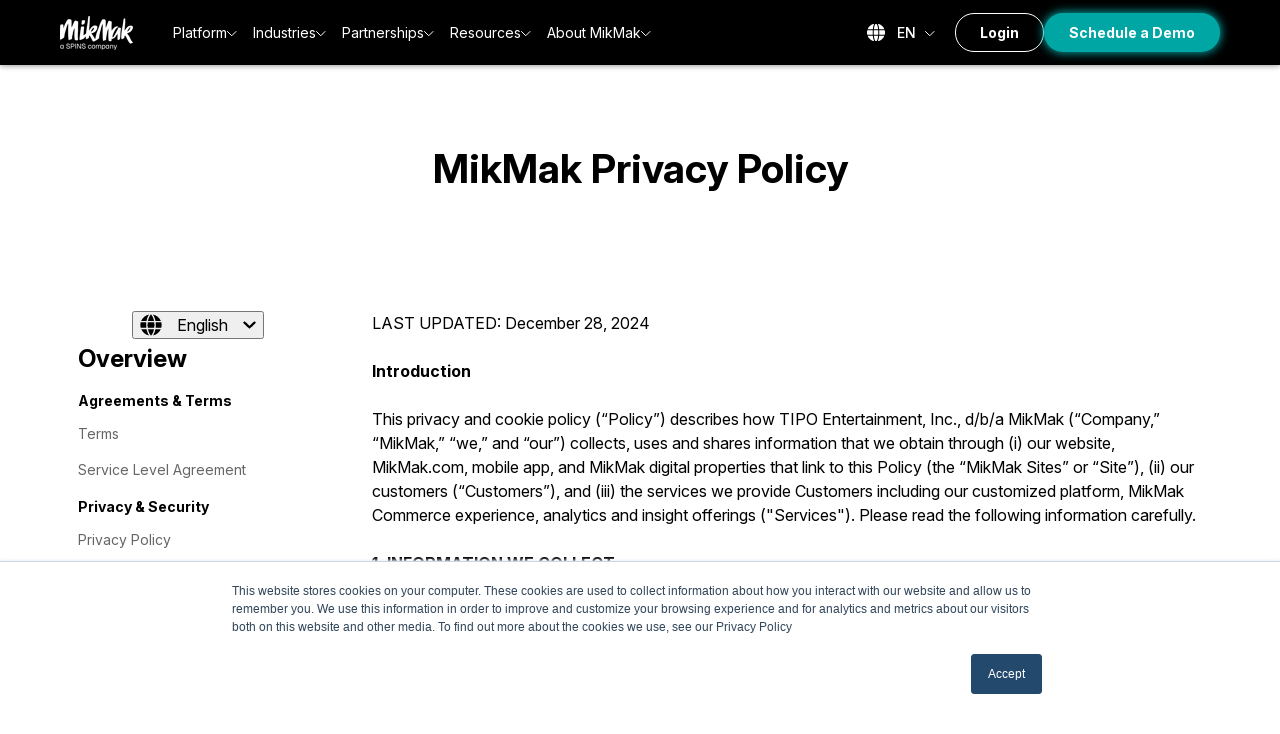

--- FILE ---
content_type: text/html; charset=UTF-8
request_url: https://www.mikmak.com/legal/privacypolicy?utm_source=pop&utm_medium=ip&utm_campaign=65e2426858dd120e58b1f2b5
body_size: 23449
content:
<!doctype html><html lang="en"><head>
    <meta charset="utf-8">
    <title>Privacy Policy</title>
    <link rel="shortcut icon" href="https://www.mikmak.com/hubfs/favicon.ico">
    <meta name="description" content="Learn how MikMak collects, uses, and protects your personal data in our Privacy Policy. Your privacy is our priority.">
    
    
    
    
    
     
    
    
    
    <meta name="viewport" content="width=device-width, initial-scale=1">

    <script src="/hs/hsstatic/jquery-libs/static-1.1/jquery/jquery-1.7.1.js"></script>
<script>hsjQuery = window['jQuery'];</script>
    <meta property="og:description" content="Learn how MikMak collects, uses, and protects your personal data in our Privacy Policy. Your privacy is our priority.">
    <meta property="og:title" content="Privacy Policy">
    <meta name="twitter:description" content="Learn how MikMak collects, uses, and protects your personal data in our Privacy Policy. Your privacy is our priority.">
    <meta name="twitter:title" content="Privacy Policy">

    

    
    <style>
a.cta_button{-moz-box-sizing:content-box !important;-webkit-box-sizing:content-box !important;box-sizing:content-box !important;vertical-align:middle}.hs-breadcrumb-menu{list-style-type:none;margin:0px 0px 0px 0px;padding:0px 0px 0px 0px}.hs-breadcrumb-menu-item{float:left;padding:10px 0px 10px 10px}.hs-breadcrumb-menu-divider:before{content:'›';padding-left:10px}.hs-featured-image-link{border:0}.hs-featured-image{float:right;margin:0 0 20px 20px;max-width:50%}@media (max-width: 568px){.hs-featured-image{float:none;margin:0;width:100%;max-width:100%}}.hs-screen-reader-text{clip:rect(1px, 1px, 1px, 1px);height:1px;overflow:hidden;position:absolute !important;width:1px}
</style>

<link rel="stylesheet" href="https://www.mikmak.com/hubfs/hub_generated/template_assets/1/202418564942/1768893849544/template_main.min.css">
<link rel="stylesheet" href="https://www.mikmak.com/hubfs/hub_generated/template_assets/1/202414992462/1768893585450/template_theme-overrides.min.css">
<link rel="stylesheet" href="https://www.mikmak.com/hubfs/hub_generated/template_assets/1/203435690906/1768893585325/template_aos.min.css">
<link rel="stylesheet" href="https://www.mikmak.com/hubfs/hub_generated/template_assets/1/204599945875/1768893586640/template_splide.min.css">
<link rel="stylesheet" href="https://cdnjs.cloudflare.com/ajax/libs/font-awesome/6.7.2/css/all.min.css">
<link rel="stylesheet" href="https://fonts.googleapis.com/css2?family=Inter:ital,opsz,wght@0,14..32,100..900;1,14..32,100..900&amp;display=swap">
<link rel="stylesheet" href="/hs/hsstatic/cos-LanguageSwitcher/static-1.336/sass/LanguageSwitcher.css">

          <style>
            #hs_cos_wrapper_cm_header_mega_menu .header_wrap .btn_sec .custom-btn.btn_1 a {
  color:#FFFFFF;
  background-color:rgba(255,255,255,0%);
  border-color:#ffffff;
  box-shadow:0 0 9.3px 1px rgba(255,255,255,0%);
}

#hs_cos_wrapper_cm_header_mega_menu .header_wrap .btn_sec .custom-btn.btn_1:hover a {
  color:#000000;
  background-color:#FFFFFF;
  border-color:#FFFFFF;
  box-shadow:0 0 9.3px 1px rgba(255,255,255,0%);
}

          </style>
          

          <style>
            #hs_cos_wrapper_cm_header_mega_menu .header_wrap .btn_sec .custom-btn.btn_2 a { box-shadow:0 0 9.3px 1px; }

#hs_cos_wrapper_cm_header_mega_menu .header_wrap .btn_sec .custom-btn.btn_2:hover a { box-shadow:0 0 9.3px 1px; }

          </style>
          
<link rel="stylesheet" href="https://7052064.fs1.hubspotusercontent-na1.net/hubfs/7052064/hub_generated/module_assets/1/-1366607/1768837088244/module_language_switcher.min.css">

  <style>
  #hs_cos_wrapper_widget_1768244603476 .hs-language-switcher { text-align:center; }

#hs_cos_wrapper_widget_1768244603476 .hs-language-switcher__button {}

#hs_cos_wrapper_widget_1768244603476 .hs-language-switcher__current-language {}

#hs_cos_wrapper_widget_1768244603476 .hs-language-switcher__inner-wrapper {
  margin-top:0px;
  margin-bottom:0px;
}

#hs_cos_wrapper_widget_1768244603476 .hs-language-switcher__button:hover,
#hs_cos_wrapper_widget_1768244603476 .hs-language-switcher.menu-open .hs-language-switcher__button {}

#hs_cos_wrapper_widget_1768244603476 .hs-language-switcher__icon--dropdown {
  margin-left:15px;
  margin-right:0;
  display:block;
  width:13px;
  height:auto;
  fill:rgba(0,0,0,1.0);
  transition:transform .2s ease;
}

#hs_cos_wrapper_widget_1768244603476 .hs-language-switcher__icon--dropdown.active { transform:rotate(180deg); }

#hs_cos_wrapper_widget_1768244603476 .hs-language-switcher__icon {
  display:flex;
  height:auto;
  width:22px;
  fill:rgba(0,0,0,1.0);
  margin-right:15px;
}

#hs_cos_wrapper_widget_1768244603476 .hs-language-switcher__icon>svg {
  width:22px;
  height:auto;
}

#hs_cos_wrapper_widget_1768244603476 .hs-language-switcher__inner-wrapper:hover .hs-language-switcher__icon,
#hs_cos_wrapper_widget_1768244603476 .hs-language-switcher.menu-open .hs-language-switcher__icon {}

@media screen and (max-width:767px) {
  #hs_cos_wrapper_widget_1768244603476 .hs-language-switcher__current-language { display:none; }

  #hs_cos_wrapper_widget_1768244603476 .hs-language-switcher__icon {
    display:flex;
    margin-right:0;
  }

  #hs_cos_wrapper_widget_1768244603476 .hs-language-switcher__menu.hs--align-left {
    left:0;
    right:initial;
    transform:translateX(0);
  }

  #hs_cos_wrapper_widget_1768244603476 .hs-language-switcher__menu.hs--align-right {
    left:initial;
    right:0;
    transform:translateX(0);
  }

  #hs_cos_wrapper_widget_1768244603476 .hs-language-switcher__menu.hs--align-center {
    left:50%;
    right:initial;
    transform:translateX(-50%);
  }
}

#hs_cos_wrapper_widget_1768244603476 .hs-language-switcher__menu {
  border:1px solid #000000;
  left:0;
}

#hs_cos_wrapper_widget_1768244603476 .hs-language-switcher__item {}

#hs_cos_wrapper_widget_1768244603476 .hs-language-switcher__item a { text-align:left; }

#hs_cos_wrapper_widget_1768244603476 .hs-language-switcher__item:focus,
#hs_cos_wrapper_widget_1768244603476 .hs-language-switcher__item.active,
#hs_cos_wrapper_widget_1768244603476 .hs-language-switcher__menu.mousemove .hs-language-switcher__item:hover {}

#hs_cos_wrapper_widget_1768244603476 .hs-language-switcher__item:focus a,
#hs_cos_wrapper_widget_1768244603476 .hs-language-switcher__item.active a,
#hs_cos_wrapper_widget_1768244603476 .hs-language-switcher__menu.mousemove .hs-language-switcher__item:hover a {}

@media (max-width:450px) {
  #hs_cos_wrapper_widget_1768244603476 .hs-language-switcher__menu {
    width:280px;
    max-width:280px;
  }

  #hs_cos_wrapper_widget_1768244603476 .hs-language-switcher__item a { white-space:normal; }
}

  </style>
  
<link rel="stylesheet" href="https://www.mikmak.com/hubfs/hub_generated/module_assets/1/202413972810/1768293873763/module_social-icons.min.css">

    <style>
      .social_icons_main_social-icons.social_icons_main .icon-wrapper .social-item .icon_1{
        background-color:;
        fill:;
      }
    </style>
    

    <style>
      .social_icons_main_social-icons.social_icons_main .icon-wrapper .social-item .icon_2{
        background-color:;
        fill:;
      }
    </style>
    

<style>
  #hs_cos_wrapper_social-icons .social_icons_main .title { color:#ffffff; }

</style>

<link rel="stylesheet" href="https://www.mikmak.com/hubfs/hub_generated/module_assets/1/205366799996/1768819332368/module_footer-form-type.min.css">
<style>
  @font-face {
    font-family: "Inter";
    font-weight: 700;
    font-style: normal;
    font-display: swap;
    src: url("/_hcms/googlefonts/Inter/700.woff2") format("woff2"), url("/_hcms/googlefonts/Inter/700.woff") format("woff");
  }
  @font-face {
    font-family: "Inter";
    font-weight: 400;
    font-style: normal;
    font-display: swap;
    src: url("/_hcms/googlefonts/Inter/regular.woff2") format("woff2"), url("/_hcms/googlefonts/Inter/regular.woff") format("woff");
  }
  @font-face {
    font-family: "Inter";
    font-weight: 400;
    font-style: normal;
    font-display: swap;
    src: url("/_hcms/googlefonts/Inter/regular.woff2") format("woff2"), url("/_hcms/googlefonts/Inter/regular.woff") format("woff");
  }
  @font-face {
    font-family: "Inter";
    font-weight: 700;
    font-style: normal;
    font-display: swap;
    src: url("/_hcms/googlefonts/Inter/700.woff2") format("woff2"), url("/_hcms/googlefonts/Inter/700.woff") format("woff");
  }
</style>

<!-- Editor Styles -->
<style id="hs_editor_style" type="text/css">
/* HubSpot Styles (default) */
.dnd_area-row-0-padding {
  padding-top: 80px !important;
  padding-bottom: 20px !important;
}
</style>
    

    
<!--  Added by GoogleAnalytics integration -->
<script>
var _hsp = window._hsp = window._hsp || [];
_hsp.push(['addPrivacyConsentListener', function(consent) { if (consent.allowed || (consent.categories && consent.categories.analytics)) {
  (function(i,s,o,g,r,a,m){i['GoogleAnalyticsObject']=r;i[r]=i[r]||function(){
  (i[r].q=i[r].q||[]).push(arguments)},i[r].l=1*new Date();a=s.createElement(o),
  m=s.getElementsByTagName(o)[0];a.async=1;a.src=g;m.parentNode.insertBefore(a,m)
})(window,document,'script','//www.google-analytics.com/analytics.js','ga');
  ga('create','UA-55109435-13','auto');
  ga('send','pageview');
}}]);
</script>

<!-- /Added by GoogleAnalytics integration -->

<!--  Added by GoogleAnalytics4 integration -->
<script>
var _hsp = window._hsp = window._hsp || [];
window.dataLayer = window.dataLayer || [];
function gtag(){dataLayer.push(arguments);}

var useGoogleConsentModeV2 = true;
var waitForUpdateMillis = 1000;


if (!window._hsGoogleConsentRunOnce) {
  window._hsGoogleConsentRunOnce = true;

  gtag('consent', 'default', {
    'ad_storage': 'denied',
    'analytics_storage': 'denied',
    'ad_user_data': 'denied',
    'ad_personalization': 'denied',
    'wait_for_update': waitForUpdateMillis
  });

  if (useGoogleConsentModeV2) {
    _hsp.push(['useGoogleConsentModeV2'])
  } else {
    _hsp.push(['addPrivacyConsentListener', function(consent){
      var hasAnalyticsConsent = consent && (consent.allowed || (consent.categories && consent.categories.analytics));
      var hasAdsConsent = consent && (consent.allowed || (consent.categories && consent.categories.advertisement));

      gtag('consent', 'update', {
        'ad_storage': hasAdsConsent ? 'granted' : 'denied',
        'analytics_storage': hasAnalyticsConsent ? 'granted' : 'denied',
        'ad_user_data': hasAdsConsent ? 'granted' : 'denied',
        'ad_personalization': hasAdsConsent ? 'granted' : 'denied'
      });
    }]);
  }
}

gtag('js', new Date());
gtag('set', 'developer_id.dZTQ1Zm', true);
gtag('config', 'G-QYPMT48JZR');
</script>
<script async src="https://www.googletagmanager.com/gtag/js?id=G-QYPMT48JZR"></script>

<!-- /Added by GoogleAnalytics4 integration -->

<!--  Added by GoogleTagManager integration -->
<script>
var _hsp = window._hsp = window._hsp || [];
window.dataLayer = window.dataLayer || [];
function gtag(){dataLayer.push(arguments);}

var useGoogleConsentModeV2 = true;
var waitForUpdateMillis = 1000;



var hsLoadGtm = function loadGtm() {
    if(window._hsGtmLoadOnce) {
      return;
    }

    if (useGoogleConsentModeV2) {

      gtag('set','developer_id.dZTQ1Zm',true);

      gtag('consent', 'default', {
      'ad_storage': 'denied',
      'analytics_storage': 'denied',
      'ad_user_data': 'denied',
      'ad_personalization': 'denied',
      'wait_for_update': waitForUpdateMillis
      });

      _hsp.push(['useGoogleConsentModeV2'])
    }

    (function(w,d,s,l,i){w[l]=w[l]||[];w[l].push({'gtm.start':
    new Date().getTime(),event:'gtm.js'});var f=d.getElementsByTagName(s)[0],
    j=d.createElement(s),dl=l!='dataLayer'?'&l='+l:'';j.async=true;j.src=
    'https://www.googletagmanager.com/gtm.js?id='+i+dl;f.parentNode.insertBefore(j,f);
    })(window,document,'script','dataLayer','GTM-W766WF2');

    window._hsGtmLoadOnce = true;
};

_hsp.push(['addPrivacyConsentListener', function(consent){
  if(consent.allowed || (consent.categories && consent.categories.analytics)){
    hsLoadGtm();
  }
}]);

</script>

<!-- /Added by GoogleTagManager integration -->

    <link rel="canonical" href="https://www.mikmak.com/legal/privacypolicy">

<!-- Google Tag Manager -->
<script>(function(w,d,s,l,i){w[l]=w[l]||[];w[l].push({'gtm.start':
new Date().getTime(),event:'gtm.js'});var f=d.getElementsByTagName(s)[0],
j=d.createElement(s),dl=l!='dataLayer'?'&l='+l:'';j.async=true;j.src=
'https://www.googletagmanager.com/gtm.js?id='+i+dl;f.parentNode.insertBefore(j,f);
})(window,document,'script','dataLayer','GTM-W766WF2');</script>
<!-- End Google Tag Manager -->

<!-- Google tag (gtag.js) --> <script async src="https://www.googletagmanager.com/gtag/js?id=AW-665660276"></script> <script> window.dataLayer = window.dataLayer || []; function gtag(){dataLayer.push(arguments);} gtag('js', new Date()); gtag('config', 'AW-665660276'); </script>

<meta name="google-site-verification" content="KxTTfvgvx5lNkhG3eSy3hyRvb7kWAtKK7ZKshGHNZhg">

<!-- Qualified -->
<script>
(function(w,q){w['QualifiedObject']=q;w[q]=w[q]||function(){
(w[q].q=w[q].q||[]).push(arguments)};})(window,'qualified')

</script>
<script async src="https://js.qualified.com/qualified.js?token=kdDquwjXyY8Qtd8P"></script>
<!-- End Qualified -->

<!-- Ketch -->
<script>
!function(){window.semaphore=window.semaphore||[],window.ketch=function(){window.semaphore.push(arguments)};var e=new URLSearchParams(document.location.search),o=e.has("property")?e.get("property"):"marketing_site",n=document.createElement("script");n.type="text/javascript",n.src="https://global.ketchcdn.com/web/v2/config/mikmak/".concat(o,"/boot.js"),n.defer=n.async=!0,document.getElementsByTagName("head")[0].appendChild(n)}();

window.semaphore.push(['onConsent', async({purposes}) => {
    const acceptAllButton = document.getElementById('hs-eu-confirmation-button');
    const declineAllButton = document.getElementById('hs-eu-decline-button');

    if (purposes.analytics && purposes.behavioral_advertising) {
        if (acceptAllButton) acceptAllButton.click();
    } else {
        if (declineAllButton) declineAllButton.click();
    }
}]);
  </script>
<!-- End of Ketch -->

<!-- Meta Pixel Code -->
<script>
!function(f,b,e,v,n,t,s)
{if(f.fbq)return;n=f.fbq=function(){n.callMethod?
n.callMethod.apply(n,arguments):n.queue.push(arguments)};
if(!f._fbq)f._fbq=n;n.push=n;n.loaded=!0;n.version='2.0';
n.queue=[];t=b.createElement(e);t.async=!0;
t.src=v;s=b.getElementsByTagName(e)[0];
s.parentNode.insertBefore(t,s)}(window, document,'script',
'https://connect.facebook.net/en_US/fbevents.js');
fbq('init', '692218763271556');
fbq('track', 'PageView');
</script>
<noscript>&lt;img  height="1" width="1" style="display:none" src="https://www.facebook.com/tr?id=692218763271556&amp;amp;ev=PageView&amp;amp;noscript=1"&gt;</noscript>
<!-- End Meta Pixel Code -->
<meta property="og:url" content="https://www.mikmak.com/legal/privacypolicy">
<meta name="twitter:card" content="summary">
<meta http-equiv="content-language" content="en">
<link rel="alternate" hreflang="en" href="https://www.mikmak.com/legal/privacypolicy">
<link rel="alternate" hreflang="fr" href="https://www.mikmak.com/fr/legal/privacypolicy">






  <meta name="generator" content="HubSpot"></head>
  <body>
<!--  Added by GoogleTagManager integration -->
<noscript><iframe src="https://www.googletagmanager.com/ns.html?id=GTM-W766WF2" height="0" width="0" style="display:none;visibility:hidden"></iframe></noscript>

<!-- /Added by GoogleTagManager integration -->

    <div class="body-wrapper   hs-content-id-81846366983 hs-site-page page ">
      
      <div data-global-resource-path="MikMak_2026/templates/partials/header.html"><div class="skip-content-btn">
  <a href="#main-content" class="header__skip primary_btn">Skip to content</a>
</div>
<div class="header-wrapper">
  <header class="header-wrap">
    <div id="hs_cos_wrapper_cm_header_mega_menu" class="hs_cos_wrapper hs_cos_wrapper_widget hs_cos_wrapper_type_module" style="" data-hs-cos-general-type="widget" data-hs-cos-type="module"><div class="header_wrap header_wrap_cm_header_mega_menu " id="">
  <div class="content-wrapper">
    <div class="header_inner desktop">
      
      <div class="logo_section">
        

        <span id="hs_cos_wrapper_cm_header_mega_menu_" class="hs_cos_wrapper hs_cos_wrapper_widget hs_cos_wrapper_type_logo" style="" data-hs-cos-general-type="widget" data-hs-cos-type="logo"><a href="//www.mikmak.com" id="hs-link-cm_header_mega_menu_" style="border-width:0px;border:0px;"><img src="https://www.mikmak.com/hs-fs/hubfs/MikMak_SPINS_Lockup_White.png?width=73&amp;height=34&amp;name=MikMak_SPINS_Lockup_White.png" class="hs-image-widget " height="34" style="height: auto;width:73px;border-width:0px;border:0px;" width="73" alt="MikMak, a SPINS Company" title="MikMak, a SPINS Company" loading="" srcset="https://www.mikmak.com/hs-fs/hubfs/MikMak_SPINS_Lockup_White.png?width=37&amp;height=17&amp;name=MikMak_SPINS_Lockup_White.png 37w, https://www.mikmak.com/hs-fs/hubfs/MikMak_SPINS_Lockup_White.png?width=73&amp;height=34&amp;name=MikMak_SPINS_Lockup_White.png 73w, https://www.mikmak.com/hs-fs/hubfs/MikMak_SPINS_Lockup_White.png?width=110&amp;height=51&amp;name=MikMak_SPINS_Lockup_White.png 110w, https://www.mikmak.com/hs-fs/hubfs/MikMak_SPINS_Lockup_White.png?width=146&amp;height=68&amp;name=MikMak_SPINS_Lockup_White.png 146w, https://www.mikmak.com/hs-fs/hubfs/MikMak_SPINS_Lockup_White.png?width=183&amp;height=85&amp;name=MikMak_SPINS_Lockup_White.png 183w, https://www.mikmak.com/hs-fs/hubfs/MikMak_SPINS_Lockup_White.png?width=219&amp;height=102&amp;name=MikMak_SPINS_Lockup_White.png 219w" sizes="(max-width: 73px) 100vw, 73px"></a></span>
      </div>
      
      <nav class="mega_menu_wrapper">
        <ul>
          
          <li class="menu_item lev_1 has_submenu"> 
            
            
            <a href="https://www.mikmak.com/mikmak-platform">
              Platform
              
              <div class="submenu_child_icon">
                <svg xmlns="http://www.w3.org/2000/svg" width="10" height="6" viewbox="0 0 10 6" fill="none">
                  <path d="M0.5 0.5L4.75 4.75L9 0.5" stroke="white" stroke-linecap="round" stroke-linejoin="round" />
                </svg>
              </div> 
              
            </a>

            
            <ul class="outer_wrap two_col" style="max-width:430px;">
              <div class="main_outer_wrapper">

                

                <div class="sub_menu_wrap">
                  <div class="sub_menu_inner">
                    
                    <li class="menu_item lev_2" data-menu="menu_item_1">
                      
                      
                      <a href="https://www.mikmak.com/mikmak-platform">
                        Platform Overview
                        
                        <span class="sub_title">
                          Real-time Commerce Intelligence and Orchestration
                        </span>
                        
                      </a>
                    </li>
                    
                    <li class="menu_item lev_2" data-menu="menu_item_2">
                      
                      
                      <a href="https://www.mikmak.com/mikmak-commerce">
                        MikMak Commerce
                        
                        <span class="sub_title">
                          Enable Commerce Everywhere
                        </span>
                        
                      </a>
                    </li>
                    
                    <li class="menu_item lev_2" data-menu="menu_item_3">
                      
                      
                      <a href="https://www.mikmak.com/mikmak-insights">
                        MikMak Insights
                        
                        <span class="sub_title">
                          Measure the Omnichannel Outcome
                        </span>
                        
                      </a>
                    </li>
                    
                    <li class="menu_item lev_2" data-menu="menu_item_4">
                      
                      
                      <a href="https://www.mikmak.com/mikmak-aura">
                        MikMak Aura
                        
                        <span class="sub_title">
                          Plan and Optimize Future Outcomes
                        </span>
                        
                      </a>
                    </li>
                    
                    <li class="menu_item lev_2" data-menu="menu_item_5">
                      
                      
                      <a href="https://www.mikmak.com/why-mikmak">
                        Why MikMak
                        
                        <span class="sub_title">
                          See How We’re Better
                        </span>
                        
                      </a>
                    </li>
                    
                    <li class="menu_item lev_2" data-menu="menu_item_6">
                      
                      
                      <a href="https://www.mikmak.com/product-updates">
                        New Releases
                        
                        <span class="sub_title">
                          Latest Enhancements to MikMak
                        </span>
                        
                      </a>
                    </li>
                    
                  </div>

                </div>

                

              </div>
            </ul>
            
          </li>
          
          <li class="menu_item lev_1 has_submenu"> 
            
            
            <a href="">
              Industries
              
              <div class="submenu_child_icon">
                <svg xmlns="http://www.w3.org/2000/svg" width="10" height="6" viewbox="0 0 10 6" fill="none">
                  <path d="M0.5 0.5L4.75 4.75L9 0.5" stroke="white" stroke-linecap="round" stroke-linejoin="round" />
                </svg>
              </div> 
              
            </a>

            
            <ul class="outer_wrap two_col" style="max-width:387px;">
              <div class="main_outer_wrapper">

                

                <div class="sub_menu_wrap">
                  <div class="sub_menu_inner">
                    
                    <li class="menu_item lev_2" data-menu="menu_item_1">
                      
                      
                      <a href="https://www.mikmak.com/alcohol">
                        Alcohol
                        
                      </a>
                    </li>
                    
                    <li class="menu_item lev_2" data-menu="menu_item_2">
                      
                      
                      <a href="https://www.mikmak.com/electronics-and-appliances">
                        Electronics &amp; Appliances
                        
                      </a>
                    </li>
                    
                    <li class="menu_item lev_2" data-menu="menu_item_3">
                      
                      
                      <a href="https://www.mikmak.com/beauty-and-personal-care">
                        Beauty &amp; Personal Care
                        
                      </a>
                    </li>
                    
                    <li class="menu_item lev_2" data-menu="menu_item_4">
                      
                      
                      <a href="https://www.mikmak.com/food-beverage">
                        Food &amp; Beverage
                        
                      </a>
                    </li>
                    
                    <li class="menu_item lev_2" data-menu="menu_item_5">
                      
                      
                      <a href="https://www.mikmak.com/construction-oil-energy">
                        Construction, Oil &amp; Energy
                        
                      </a>
                    </li>
                    
                    <li class="menu_item lev_2" data-menu="menu_item_6">
                      
                      
                      <a href="https://www.mikmak.com/toys-and-games">
                        Toys &amp; Games
                        
                      </a>
                    </li>
                    
                    <li class="menu_item lev_2" data-menu="menu_item_7">
                      
                      
                      <a href="https://www.mikmak.com/cpg">
                        CPG
                        
                      </a>
                    </li>
                    
                  </div>

                </div>

                

              </div>
            </ul>
            
          </li>
          
          <li class="menu_item lev_1 has_submenu"> 
            
            
            <a href="https://www.mikmak.com/partnership">
              Partnerships
              
              <div class="submenu_child_icon">
                <svg xmlns="http://www.w3.org/2000/svg" width="10" height="6" viewbox="0 0 10 6" fill="none">
                  <path d="M0.5 0.5L4.75 4.75L9 0.5" stroke="white" stroke-linecap="round" stroke-linejoin="round" />
                </svg>
              </div> 
              
            </a>

            
            <ul class="outer_wrap single_col" style="max-width:166px;">
              <div class="main_outer_wrapper">

                

                <div class="sub_menu_wrap">
                  <div class="sub_menu_inner">
                    
                    <li class="menu_item lev_2" data-menu="menu_item_1">
                      
                      
                      <a href="https://www.mikmak.com/partnership">
                        Partners Overview
                        
                      </a>
                    </li>
                    
                    <li class="menu_item lev_2" data-menu="menu_item_2">
                      
                      
                      <a href="https://www.mikmak.com/agency-partnerships">
                        Agency Partners
                        
                      </a>
                    </li>
                    
                    <li class="menu_item lev_2" data-menu="menu_item_3">
                      
                      
                      <a href="https://www.mikmak.com/retailer-partners">
                        Retailer Partners
                        
                      </a>
                    </li>
                    
                    <li class="menu_item lev_2" data-menu="menu_item_4">
                      
                      
                      <a href="https://www.mikmak.com/publishers">
                        Publisher Partners
                        
                      </a>
                    </li>
                    
                  </div>

                </div>

                

              </div>
            </ul>
            
          </li>
          
          <li class="menu_item lev_1 has_submenu"> 
            
            
            <a href="">
              Resources
              
              <div class="submenu_child_icon">
                <svg xmlns="http://www.w3.org/2000/svg" width="10" height="6" viewbox="0 0 10 6" fill="none">
                  <path d="M0.5 0.5L4.75 4.75L9 0.5" stroke="white" stroke-linecap="round" stroke-linejoin="round" />
                </svg>
              </div> 
              
            </a>

            
            <ul class="outer_wrap featured_post single_col" style="max-width:450px;">
              <div class="main_outer_wrapper">

                

                <div class="sub_menu_wrap">
                  <div class="sub_menu_inner">
                    
                    <li class="menu_item lev_2" data-menu="menu_item_1">
                      
                      
                      <a href="https://www.mikmak.com/resources">
                        Guides &amp; Webinars
                        
                      </a>
                    </li>
                    
                    <li class="menu_item lev_2" data-menu="menu_item_2">
                      
                      
                      <a href="https://www.mikmak.com/blog">
                        Blog
                        
                      </a>
                    </li>
                    
                    <li class="menu_item lev_2" data-menu="menu_item_3">
                      
                      
                      <a href="https://www.mikmak.com/case-studies">
                        Case Studies
                        
                      </a>
                    </li>
                    
                    <li class="menu_item lev_2" data-menu="menu_item_4">
                      
                      
                      <a href="https://www.mikmak.com/events">
                        Events
                        
                      </a>
                    </li>
                    
                    <li class="menu_item lev_2" data-menu="menu_item_5">
                      
                      
                      <a href="https://www.mikmak.com/newsletter">
                        Newsletter
                        
                      </a>
                    </li>
                    
                    <li class="menu_item lev_2" data-menu="menu_item_6">
                      
                      
                      <a href="https://www.mikmak.com/brave-commerce-podcast">
                        Podcast
                        
                      </a>
                    </li>
                    
                  </div>

                </div>

                
                <div class="feature_section">
                  
                  <div class="feature_content">
                    
                    <div class="fd_item">
                      <article class="fd_item_inner">
                        <div class="tag_wrap">
                          
                          <div class="blog-post__tags">
                            
                            
                            <a class="blog-post__tag-link" href="https://www.mikmak.com/blog/tag/omnichannel-marketing" rel="tag">omnichannel marketing</a>
                            
                            
                            
                            
                            
                            
                            
                            
                          </div>
                          
                        </div>
                        
                        <div class="blog_item_img">
                          <a href="https://www.mikmak.com/blog/ai-in-commerce-media-what-brands-are-doing-now">
                            <img src="https://www.mikmak.com/hs-fs/hubfs/2026%20Marketing/Blogs/AI%20BRAVE%20COMMERCE%20Blog%20-%202026.png?width=767&amp;name=AI%20BRAVE%20COMMERCE%20Blog%20-%202026.png" alt="Brand marketer analyzing AI-driven commerce insights on a laptop, illustrating real-world use of AI in commerce from the BRAVE COMMERCE podcast">
                          </a>
                        </div>
                        
                         <h6 class="post_title"><a href="https://www.mikmak.com/blog/ai-in-commerce-media-what-brands-are-doing-now">AI in Commerce 2026: Where Brands Are Applying AI for Real Impact</a></h6>
                        
                        <div class="read_more">
                          <a href="https://www.mikmak.com/blog/ai-in-commerce-media-what-brands-are-doing-now">Read Now <svg xmlns="http://www.w3.org/2000/svg" fill="inherit" width="10px" height="10px" viewbox="0 0 24 24"><path d="m11.293 17.293 1.414 1.414L19.414 12l-6.707-6.707-1.414 1.414L15.586 11H6v2h9.586z" /></svg></a>
                        </div>
                        
                      </article>
                    </div>
                    
                  </div>
                </div>
                

              </div>
            </ul>
            
          </li>
          
          <li class="menu_item lev_1 has_submenu"> 
            
            
            <a href="https://www.mikmak.com/aboutus">
              About MikMak
              
              <div class="submenu_child_icon">
                <svg xmlns="http://www.w3.org/2000/svg" width="10" height="6" viewbox="0 0 10 6" fill="none">
                  <path d="M0.5 0.5L4.75 4.75L9 0.5" stroke="white" stroke-linecap="round" stroke-linejoin="round" />
                </svg>
              </div> 
              
            </a>

            
            <ul class="outer_wrap menu_with_logos single_col" style="max-width:600px;">
              <div class="main_outer_wrapper">

                
                <div class="logo_menu">
                  
                  <div class="title_logo">
                    <h6>
                      MikMak Has Been Featured In
                    </h6>
                  </div>
                  
                  <div class="logo_item">
                    
                    <div class="img_wrap">
                      
                      
                      
                      
                      
                      
                      <img src="https://www.mikmak.com/hs-fs/hubfs/MikMak_2026/Images/adweek.png?width=43&amp;height=25&amp;name=adweek.png" alt="Adweek" loading="lazy" width="43" height="25" style="max-width: 100%; height: auto;" srcset="https://www.mikmak.com/hs-fs/hubfs/MikMak_2026/Images/adweek.png?width=22&amp;height=13&amp;name=adweek.png 22w, https://www.mikmak.com/hs-fs/hubfs/MikMak_2026/Images/adweek.png?width=43&amp;height=25&amp;name=adweek.png 43w, https://www.mikmak.com/hs-fs/hubfs/MikMak_2026/Images/adweek.png?width=65&amp;height=38&amp;name=adweek.png 65w, https://www.mikmak.com/hs-fs/hubfs/MikMak_2026/Images/adweek.png?width=86&amp;height=50&amp;name=adweek.png 86w, https://www.mikmak.com/hs-fs/hubfs/MikMak_2026/Images/adweek.png?width=108&amp;height=63&amp;name=adweek.png 108w, https://www.mikmak.com/hs-fs/hubfs/MikMak_2026/Images/adweek.png?width=129&amp;height=75&amp;name=adweek.png 129w" sizes="(max-width: 43px) 100vw, 43px">
                      
                    </div>
                    
                    <div class="img_wrap">
                      
                      
                      
                      
                      
                      
                      <img src="https://www.mikmak.com/hs-fs/hubfs/MikMak_2026/Images/the-wall-street-journal.png?width=65&amp;height=37&amp;name=the-wall-street-journal.png" alt="The Wall Street Journal" loading="lazy" width="65" height="37" style="max-width: 100%; height: auto;" srcset="https://www.mikmak.com/hs-fs/hubfs/MikMak_2026/Images/the-wall-street-journal.png?width=33&amp;height=19&amp;name=the-wall-street-journal.png 33w, https://www.mikmak.com/hs-fs/hubfs/MikMak_2026/Images/the-wall-street-journal.png?width=65&amp;height=37&amp;name=the-wall-street-journal.png 65w, https://www.mikmak.com/hs-fs/hubfs/MikMak_2026/Images/the-wall-street-journal.png?width=98&amp;height=56&amp;name=the-wall-street-journal.png 98w, https://www.mikmak.com/hs-fs/hubfs/MikMak_2026/Images/the-wall-street-journal.png?width=130&amp;height=74&amp;name=the-wall-street-journal.png 130w, https://www.mikmak.com/hs-fs/hubfs/MikMak_2026/Images/the-wall-street-journal.png?width=163&amp;height=93&amp;name=the-wall-street-journal.png 163w, https://www.mikmak.com/hs-fs/hubfs/MikMak_2026/Images/the-wall-street-journal.png?width=195&amp;height=111&amp;name=the-wall-street-journal.png 195w" sizes="(max-width: 65px) 100vw, 65px">
                      
                    </div>
                    
                    <div class="img_wrap">
                      
                      
                      
                      
                      
                      
                      <img src="https://www.mikmak.com/hs-fs/hubfs/MikMak_2026/Images/forbes.png?width=46&amp;height=14&amp;name=forbes.png" alt="Forbes" loading="lazy" width="46" height="14" style="max-width: 100%; height: auto;" srcset="https://www.mikmak.com/hs-fs/hubfs/MikMak_2026/Images/forbes.png?width=23&amp;height=7&amp;name=forbes.png 23w, https://www.mikmak.com/hs-fs/hubfs/MikMak_2026/Images/forbes.png?width=46&amp;height=14&amp;name=forbes.png 46w, https://www.mikmak.com/hs-fs/hubfs/MikMak_2026/Images/forbes.png?width=69&amp;height=21&amp;name=forbes.png 69w, https://www.mikmak.com/hs-fs/hubfs/MikMak_2026/Images/forbes.png?width=92&amp;height=28&amp;name=forbes.png 92w, https://www.mikmak.com/hs-fs/hubfs/MikMak_2026/Images/forbes.png?width=115&amp;height=35&amp;name=forbes.png 115w, https://www.mikmak.com/hs-fs/hubfs/MikMak_2026/Images/forbes.png?width=138&amp;height=42&amp;name=forbes.png 138w" sizes="(max-width: 46px) 100vw, 46px">
                      
                    </div>
                    
                    <div class="img_wrap">
                      
                      
                      
                      
                      
                      
                      <img src="https://www.mikmak.com/hs-fs/hubfs/MikMak_2026/Images/the-new-york-times.png?width=68&amp;height=9&amp;name=the-new-york-times.png" alt="The New York Times" loading="lazy" width="68" height="9" style="max-width: 100%; height: auto;" srcset="https://www.mikmak.com/hs-fs/hubfs/MikMak_2026/Images/the-new-york-times.png?width=34&amp;height=5&amp;name=the-new-york-times.png 34w, https://www.mikmak.com/hs-fs/hubfs/MikMak_2026/Images/the-new-york-times.png?width=68&amp;height=9&amp;name=the-new-york-times.png 68w, https://www.mikmak.com/hs-fs/hubfs/MikMak_2026/Images/the-new-york-times.png?width=102&amp;height=14&amp;name=the-new-york-times.png 102w, https://www.mikmak.com/hs-fs/hubfs/MikMak_2026/Images/the-new-york-times.png?width=136&amp;height=18&amp;name=the-new-york-times.png 136w, https://www.mikmak.com/hs-fs/hubfs/MikMak_2026/Images/the-new-york-times.png?width=170&amp;height=23&amp;name=the-new-york-times.png 170w, https://www.mikmak.com/hs-fs/hubfs/MikMak_2026/Images/the-new-york-times.png?width=204&amp;height=27&amp;name=the-new-york-times.png 204w" sizes="(max-width: 68px) 100vw, 68px">
                      
                    </div>
                    
                    <div class="img_wrap">
                      
                      
                      
                      
                      
                      
                      <img src="https://www.mikmak.com/hs-fs/hubfs/MikMak_2026/Images/Adage.png?width=43&amp;height=14&amp;name=Adage.png" alt="Adage" loading="lazy" width="43" height="14" style="max-width: 100%; height: auto;" srcset="https://www.mikmak.com/hs-fs/hubfs/MikMak_2026/Images/Adage.png?width=22&amp;height=7&amp;name=Adage.png 22w, https://www.mikmak.com/hs-fs/hubfs/MikMak_2026/Images/Adage.png?width=43&amp;height=14&amp;name=Adage.png 43w, https://www.mikmak.com/hs-fs/hubfs/MikMak_2026/Images/Adage.png?width=65&amp;height=21&amp;name=Adage.png 65w, https://www.mikmak.com/hs-fs/hubfs/MikMak_2026/Images/Adage.png?width=86&amp;height=28&amp;name=Adage.png 86w, https://www.mikmak.com/hs-fs/hubfs/MikMak_2026/Images/Adage.png?width=108&amp;height=35&amp;name=Adage.png 108w, https://www.mikmak.com/hs-fs/hubfs/MikMak_2026/Images/Adage.png?width=129&amp;height=42&amp;name=Adage.png 129w" sizes="(max-width: 43px) 100vw, 43px">
                      
                    </div>
                    
                    <div class="img_wrap">
                      
                      
                      
                      
                      
                      
                      <img src="https://www.mikmak.com/hs-fs/hubfs/MikMak_2026/Images/e-marketer.png?width=62&amp;height=10&amp;name=e-marketer.png" alt="E Marketer" loading="lazy" width="62" height="10" style="max-width: 100%; height: auto;" srcset="https://www.mikmak.com/hs-fs/hubfs/MikMak_2026/Images/e-marketer.png?width=31&amp;height=5&amp;name=e-marketer.png 31w, https://www.mikmak.com/hs-fs/hubfs/MikMak_2026/Images/e-marketer.png?width=62&amp;height=10&amp;name=e-marketer.png 62w, https://www.mikmak.com/hs-fs/hubfs/MikMak_2026/Images/e-marketer.png?width=93&amp;height=15&amp;name=e-marketer.png 93w, https://www.mikmak.com/hs-fs/hubfs/MikMak_2026/Images/e-marketer.png?width=124&amp;height=20&amp;name=e-marketer.png 124w, https://www.mikmak.com/hs-fs/hubfs/MikMak_2026/Images/e-marketer.png?width=155&amp;height=25&amp;name=e-marketer.png 155w, https://www.mikmak.com/hs-fs/hubfs/MikMak_2026/Images/e-marketer.png?width=186&amp;height=30&amp;name=e-marketer.png 186w" sizes="(max-width: 62px) 100vw, 62px">
                      
                    </div>
                    
                    <div class="img_wrap">
                      
                      
                      
                      
                      
                      
                      <img src="https://www.mikmak.com/hs-fs/hubfs/MikMak_2026/Images/business-insider.png?width=45&amp;height=14&amp;name=business-insider.png" alt="Business Insider" loading="lazy" width="45" height="14" style="max-width: 100%; height: auto;" srcset="https://www.mikmak.com/hs-fs/hubfs/MikMak_2026/Images/business-insider.png?width=23&amp;height=7&amp;name=business-insider.png 23w, https://www.mikmak.com/hs-fs/hubfs/MikMak_2026/Images/business-insider.png?width=45&amp;height=14&amp;name=business-insider.png 45w, https://www.mikmak.com/hs-fs/hubfs/MikMak_2026/Images/business-insider.png?width=68&amp;height=21&amp;name=business-insider.png 68w, https://www.mikmak.com/hs-fs/hubfs/MikMak_2026/Images/business-insider.png?width=90&amp;height=28&amp;name=business-insider.png 90w, https://www.mikmak.com/hs-fs/hubfs/MikMak_2026/Images/business-insider.png?width=113&amp;height=35&amp;name=business-insider.png 113w, https://www.mikmak.com/hs-fs/hubfs/MikMak_2026/Images/business-insider.png?width=135&amp;height=42&amp;name=business-insider.png 135w" sizes="(max-width: 45px) 100vw, 45px">
                      
                    </div>
                    
                    <div class="img_wrap">
                      
                      
                      
                      
                      
                      
                      <img src="https://www.mikmak.com/hs-fs/hubfs/MikMak_2026/Images/fast-company.png?width=64&amp;height=37&amp;name=fast-company.png" alt="Fast Company" loading="lazy" width="64" height="37" style="max-width: 100%; height: auto;" srcset="https://www.mikmak.com/hs-fs/hubfs/MikMak_2026/Images/fast-company.png?width=32&amp;height=19&amp;name=fast-company.png 32w, https://www.mikmak.com/hs-fs/hubfs/MikMak_2026/Images/fast-company.png?width=64&amp;height=37&amp;name=fast-company.png 64w, https://www.mikmak.com/hs-fs/hubfs/MikMak_2026/Images/fast-company.png?width=96&amp;height=56&amp;name=fast-company.png 96w, https://www.mikmak.com/hs-fs/hubfs/MikMak_2026/Images/fast-company.png?width=128&amp;height=74&amp;name=fast-company.png 128w, https://www.mikmak.com/hs-fs/hubfs/MikMak_2026/Images/fast-company.png?width=160&amp;height=93&amp;name=fast-company.png 160w, https://www.mikmak.com/hs-fs/hubfs/MikMak_2026/Images/fast-company.png?width=192&amp;height=111&amp;name=fast-company.png 192w" sizes="(max-width: 64px) 100vw, 64px">
                      
                    </div>
                    
                  </div>
                  
                  <div class="logo_bottom_content">
                    <p>Press Inquiries | <a href="mailto:press@mikmak.com">press@mikmak.com</a></p>
                  </div>
                  
                </div>
                

                <div class="sub_menu_wrap">
                  <div class="sub_menu_inner">
                    
                    <li class="menu_item lev_2" data-menu="menu_item_1">
                      
                      
                      <a href="https://www.mikmak.com/aboutus">
                        Company
                        
                      </a>
                    </li>
                    
                    <li class="menu_item lev_2" data-menu="menu_item_2">
                      
                      
                      <a href="https://www.mikmak.com/join">
                        Careers
                        
                      </a>
                    </li>
                    
                    <li class="menu_item lev_2" data-menu="menu_item_3">
                      
                      
                      <a href="https://www.mikmak.com/press">
                        Press
                        
                      </a>
                    </li>
                    
                  </div>

                </div>

                

              </div>
            </ul>
            
          </li>
          
        </ul>
      </nav>
      <div class="lang_switcher_wrap">
        <div class="lang_switcher lang_switcher--desktop">
          <div class="header__language-switcher header--element">
            <span id="hs_cos_wrapper_cm_header_mega_menu_language_switcher" class="hs_cos_wrapper hs_cos_wrapper_widget hs_cos_wrapper_type_language_switcher" style="" data-hs-cos-general-type="widget" data-hs-cos-type="language_switcher"><div class="lang_switcher_class">
   <div class="globe_class" onclick="">
       <ul class="lang_list_class">
           <li>
               <a class="lang_switcher_link" data-language="en" lang="en" href="https://www.mikmak.com/legal/privacypolicy">English</a>
           </li>
           <li>
               <a class="lang_switcher_link" data-language="fr" lang="fr" href="https://www.mikmak.com/fr/legal/privacypolicy">Français</a>
           </li>
       </ul>
   </div>
</div></span>
          </div>
        </div>
        <div class="lang_switcher lang_switcher--mobile">
          <div class="header__language-switcher header--element">
            <span id="hs_cos_wrapper_cm_header_mega_menu_language_switcher" class="hs_cos_wrapper hs_cos_wrapper_widget hs_cos_wrapper_type_language_switcher" style="" data-hs-cos-general-type="widget" data-hs-cos-type="language_switcher"><div class="lang_switcher_class">
   <div class="globe_class" onclick="">
       <ul class="lang_list_class">
           <li>
               <a class="lang_switcher_link" data-language="en" lang="en" href="https://www.mikmak.com/legal/privacypolicy">English</a>
           </li>
           <li>
               <a class="lang_switcher_link" data-language="fr" lang="fr" href="https://www.mikmak.com/fr/legal/privacypolicy">Français</a>
           </li>
       </ul>
   </div>
</div></span>
          </div>
        </div>
      </div>
      <div class="button_group">
        <div class="btn_sec">
          
          
          <div class="btn_item ">
            
            <div class="custom-btn btn_1">

              
              
              <a href="https://platform.mikmak.ai/" target="_blank" rel="noopener">
                
                <span class="text">
                  Login
                </span>
              </a>
            </div>
            
            
          </div>

          
          
          
          
          <div class="btn_item ">
            
            <div class="primary-btn btn_2">

              
              
              <a href="https://www.mikmak.com/schedule-a-demo">
                
                <span class="text">
                  Schedule a Demo
                </span>
              </a>
            </div>
            
            
          </div>

          
          
          
        </div>
      </div>
      <div class="hamburger">
        <div class="hamburger_icon">
          <span></span>
          <span></span>
          <span></span>
          <span></span>
          <span></span>
          <span></span>
        </div>
      </div>
    </div>

    <div class="mobile_header_wrap">
      <nav class="mega_menu_wrapper">
        <ul>
          
          <li class="menu_item lev_1 has_submenu"> 
            
            
            <a href="https://www.mikmak.com/mikmak-platform">
              Platform

            </a>
            
            <div class="submenu_child_mob">
              <svg xmlns="http://www.w3.org/2000/svg" width="10" height="6" viewbox="0 0 10 6" fill="none">
                <path d="M0.5 0.5L4.75 4.75L9 0.5" stroke="white" stroke-linecap="round" stroke-linejoin="round" />
              </svg>
            </div> 
            
            
            <ul class="outer_wrap two_col" style="max-width:430px;">
              <div class="main_outer_wrapper">

                

                <div class="sub_menu_wrap">
                  <div class="sub_menu_inner">
                    
                    <li class="menu_item lev_2" data-menu="menu_item_1">
                      
                      
                      <a href="https://www.mikmak.com/mikmak-platform">
                        Platform Overview
                        
                        <span class="sub_title">
                          Real-time Commerce Intelligence and Orchestration
                        </span>
                        
                      </a>
                    </li>
                    
                    <li class="menu_item lev_2" data-menu="menu_item_2">
                      
                      
                      <a href="https://www.mikmak.com/mikmak-commerce">
                        MikMak Commerce
                        
                        <span class="sub_title">
                          Enable Commerce Everywhere
                        </span>
                        
                      </a>
                    </li>
                    
                    <li class="menu_item lev_2" data-menu="menu_item_3">
                      
                      
                      <a href="https://www.mikmak.com/mikmak-insights">
                        MikMak Insights
                        
                        <span class="sub_title">
                          Measure the Omnichannel Outcome
                        </span>
                        
                      </a>
                    </li>
                    
                    <li class="menu_item lev_2" data-menu="menu_item_4">
                      
                      
                      <a href="https://www.mikmak.com/mikmak-aura">
                        MikMak Aura
                        
                        <span class="sub_title">
                          Plan and Optimize Future Outcomes
                        </span>
                        
                      </a>
                    </li>
                    
                    <li class="menu_item lev_2" data-menu="menu_item_5">
                      
                      
                      <a href="https://www.mikmak.com/why-mikmak">
                        Why MikMak
                        
                        <span class="sub_title">
                          See How We’re Better
                        </span>
                        
                      </a>
                    </li>
                    
                    <li class="menu_item lev_2" data-menu="menu_item_6">
                      
                      
                      <a href="https://www.mikmak.com/product-updates">
                        New Releases
                        
                        <span class="sub_title">
                          Latest Enhancements to MikMak
                        </span>
                        
                      </a>
                    </li>
                    
                  </div>

                </div>

                

              </div>
            </ul>
            
          </li>
          
          <li class="menu_item lev_1 has_submenu"> 
            
            
            <a href="">
              Industries

            </a>
            
            <div class="submenu_child_mob">
              <svg xmlns="http://www.w3.org/2000/svg" width="10" height="6" viewbox="0 0 10 6" fill="none">
                <path d="M0.5 0.5L4.75 4.75L9 0.5" stroke="white" stroke-linecap="round" stroke-linejoin="round" />
              </svg>
            </div> 
            
            
            <ul class="outer_wrap two_col" style="max-width:387px;">
              <div class="main_outer_wrapper">

                

                <div class="sub_menu_wrap">
                  <div class="sub_menu_inner">
                    
                    <li class="menu_item lev_2" data-menu="menu_item_1">
                      
                      
                      <a href="https://www.mikmak.com/alcohol">
                        Alcohol
                        
                      </a>
                    </li>
                    
                    <li class="menu_item lev_2" data-menu="menu_item_2">
                      
                      
                      <a href="https://www.mikmak.com/electronics-and-appliances">
                        Electronics &amp; Appliances
                        
                      </a>
                    </li>
                    
                    <li class="menu_item lev_2" data-menu="menu_item_3">
                      
                      
                      <a href="https://www.mikmak.com/beauty-and-personal-care">
                        Beauty &amp; Personal Care
                        
                      </a>
                    </li>
                    
                    <li class="menu_item lev_2" data-menu="menu_item_4">
                      
                      
                      <a href="https://www.mikmak.com/food-beverage">
                        Food &amp; Beverage
                        
                      </a>
                    </li>
                    
                    <li class="menu_item lev_2" data-menu="menu_item_5">
                      
                      
                      <a href="https://www.mikmak.com/construction-oil-energy">
                        Construction, Oil &amp; Energy
                        
                      </a>
                    </li>
                    
                    <li class="menu_item lev_2" data-menu="menu_item_6">
                      
                      
                      <a href="https://www.mikmak.com/toys-and-games">
                        Toys &amp; Games
                        
                      </a>
                    </li>
                    
                    <li class="menu_item lev_2" data-menu="menu_item_7">
                      
                      
                      <a href="https://www.mikmak.com/cpg">
                        CPG
                        
                      </a>
                    </li>
                    
                  </div>

                </div>

                

              </div>
            </ul>
            
          </li>
          
          <li class="menu_item lev_1 has_submenu"> 
            
            
            <a href="https://www.mikmak.com/partnership">
              Partnerships

            </a>
            
            <div class="submenu_child_mob">
              <svg xmlns="http://www.w3.org/2000/svg" width="10" height="6" viewbox="0 0 10 6" fill="none">
                <path d="M0.5 0.5L4.75 4.75L9 0.5" stroke="white" stroke-linecap="round" stroke-linejoin="round" />
              </svg>
            </div> 
            
            
            <ul class="outer_wrap single_col" style="max-width:166px;">
              <div class="main_outer_wrapper">

                

                <div class="sub_menu_wrap">
                  <div class="sub_menu_inner">
                    
                    <li class="menu_item lev_2" data-menu="menu_item_1">
                      
                      
                      <a href="https://www.mikmak.com/partnership">
                        Partners Overview
                        
                      </a>
                    </li>
                    
                    <li class="menu_item lev_2" data-menu="menu_item_2">
                      
                      
                      <a href="https://www.mikmak.com/agency-partnerships">
                        Agency Partners
                        
                      </a>
                    </li>
                    
                    <li class="menu_item lev_2" data-menu="menu_item_3">
                      
                      
                      <a href="https://www.mikmak.com/retailer-partners">
                        Retailer Partners
                        
                      </a>
                    </li>
                    
                    <li class="menu_item lev_2" data-menu="menu_item_4">
                      
                      
                      <a href="https://www.mikmak.com/publishers">
                        Publisher Partners
                        
                      </a>
                    </li>
                    
                  </div>

                </div>

                

              </div>
            </ul>
            
          </li>
          
          <li class="menu_item lev_1 has_submenu"> 
            
            
            <a href="">
              Resources

            </a>
            
            <div class="submenu_child_mob">
              <svg xmlns="http://www.w3.org/2000/svg" width="10" height="6" viewbox="0 0 10 6" fill="none">
                <path d="M0.5 0.5L4.75 4.75L9 0.5" stroke="white" stroke-linecap="round" stroke-linejoin="round" />
              </svg>
            </div> 
            
            
            <ul class="outer_wrap featured_post single_col" style="max-width:450px;">
              <div class="main_outer_wrapper">

                

                <div class="sub_menu_wrap">
                  <div class="sub_menu_inner">
                    
                    <li class="menu_item lev_2" data-menu="menu_item_1">
                      
                      
                      <a href="https://www.mikmak.com/resources">
                        Guides &amp; Webinars
                        
                      </a>
                    </li>
                    
                    <li class="menu_item lev_2" data-menu="menu_item_2">
                      
                      
                      <a href="https://www.mikmak.com/blog">
                        Blog
                        
                      </a>
                    </li>
                    
                    <li class="menu_item lev_2" data-menu="menu_item_3">
                      
                      
                      <a href="https://www.mikmak.com/case-studies">
                        Case Studies
                        
                      </a>
                    </li>
                    
                    <li class="menu_item lev_2" data-menu="menu_item_4">
                      
                      
                      <a href="https://www.mikmak.com/events">
                        Events
                        
                      </a>
                    </li>
                    
                    <li class="menu_item lev_2" data-menu="menu_item_5">
                      
                      
                      <a href="https://www.mikmak.com/newsletter">
                        Newsletter
                        
                      </a>
                    </li>
                    
                    <li class="menu_item lev_2" data-menu="menu_item_6">
                      
                      
                      <a href="https://www.mikmak.com/brave-commerce-podcast">
                        Podcast
                        
                      </a>
                    </li>
                    
                  </div>

                </div>

                
                <div class="feature_section">
                  
                  <div class="feature_content">
                    
                    <div class="fd_item">
                      <article class="fd_item_inner">
                        <div class="tag_wrap">
                          
                          <div class="blog-post__tags">
                            
                            
                            <a class="blog-post__tag-link" href="https://www.mikmak.com/blog/tag/omnichannel-marketing" rel="tag">omnichannel marketing</a>
                            
                            
                            
                            
                            
                            
                            
                            
                          </div>
                          
                        </div>
                        
                        <div class="blog_item_img">
                          <a href="https://www.mikmak.com/blog/ai-in-commerce-media-what-brands-are-doing-now">
                            <img src="https://www.mikmak.com/hs-fs/hubfs/2026%20Marketing/Blogs/AI%20BRAVE%20COMMERCE%20Blog%20-%202026.png?width=767&amp;name=AI%20BRAVE%20COMMERCE%20Blog%20-%202026.png" alt="Brand marketer analyzing AI-driven commerce insights on a laptop, illustrating real-world use of AI in commerce from the BRAVE COMMERCE podcast">
                          </a>
                        </div>
                        
                         <h6 class="post_title"><a href="https://www.mikmak.com/blog/ai-in-commerce-media-what-brands-are-doing-now">AI in Commerce 2026: Where Brands Are Applying AI for Real Impact</a></h6>
                        
                        <div class="read_more">
                          <a href="https://www.mikmak.com/blog/ai-in-commerce-media-what-brands-are-doing-now">Read Now <svg xmlns="http://www.w3.org/2000/svg" fill="inherit" width="10px" height="10px" viewbox="0 0 24 24"><path d="m11.293 17.293 1.414 1.414L19.414 12l-6.707-6.707-1.414 1.414L15.586 11H6v2h9.586z" /></svg></a>
                        </div>
                        
                      </article>
                    </div>
                    
                  </div>
                </div>
                

              </div>
            </ul>
            
          </li>
          
          <li class="menu_item lev_1 has_submenu"> 
            
            
            <a href="https://www.mikmak.com/aboutus">
              About MikMak

            </a>
            
            <div class="submenu_child_mob">
              <svg xmlns="http://www.w3.org/2000/svg" width="10" height="6" viewbox="0 0 10 6" fill="none">
                <path d="M0.5 0.5L4.75 4.75L9 0.5" stroke="white" stroke-linecap="round" stroke-linejoin="round" />
              </svg>
            </div> 
            
            
            <ul class="outer_wrap menu_with_logos single_col" style="max-width:600px;">
              <div class="main_outer_wrapper">

                
                <div class="logo_menu">
                  
                  <div class="title_logo">
                    <h6>
                      MikMak Has Been Featured In
                    </h6>
                  </div>
                  
                  <div class="logo_item">
                    
                    <div class="img_wrap">
                      
                      
                      
                      
                      
                      
                      <img src="https://www.mikmak.com/hs-fs/hubfs/MikMak_2026/Images/adweek.png?width=43&amp;height=25&amp;name=adweek.png" alt="Adweek" loading="lazy" width="43" height="25" style="max-width: 100%; height: auto;" srcset="https://www.mikmak.com/hs-fs/hubfs/MikMak_2026/Images/adweek.png?width=22&amp;height=13&amp;name=adweek.png 22w, https://www.mikmak.com/hs-fs/hubfs/MikMak_2026/Images/adweek.png?width=43&amp;height=25&amp;name=adweek.png 43w, https://www.mikmak.com/hs-fs/hubfs/MikMak_2026/Images/adweek.png?width=65&amp;height=38&amp;name=adweek.png 65w, https://www.mikmak.com/hs-fs/hubfs/MikMak_2026/Images/adweek.png?width=86&amp;height=50&amp;name=adweek.png 86w, https://www.mikmak.com/hs-fs/hubfs/MikMak_2026/Images/adweek.png?width=108&amp;height=63&amp;name=adweek.png 108w, https://www.mikmak.com/hs-fs/hubfs/MikMak_2026/Images/adweek.png?width=129&amp;height=75&amp;name=adweek.png 129w" sizes="(max-width: 43px) 100vw, 43px">
                      
                    </div>
                    
                    <div class="img_wrap">
                      
                      
                      
                      
                      
                      
                      <img src="https://www.mikmak.com/hs-fs/hubfs/MikMak_2026/Images/the-wall-street-journal.png?width=65&amp;height=37&amp;name=the-wall-street-journal.png" alt="The Wall Street Journal" loading="lazy" width="65" height="37" style="max-width: 100%; height: auto;" srcset="https://www.mikmak.com/hs-fs/hubfs/MikMak_2026/Images/the-wall-street-journal.png?width=33&amp;height=19&amp;name=the-wall-street-journal.png 33w, https://www.mikmak.com/hs-fs/hubfs/MikMak_2026/Images/the-wall-street-journal.png?width=65&amp;height=37&amp;name=the-wall-street-journal.png 65w, https://www.mikmak.com/hs-fs/hubfs/MikMak_2026/Images/the-wall-street-journal.png?width=98&amp;height=56&amp;name=the-wall-street-journal.png 98w, https://www.mikmak.com/hs-fs/hubfs/MikMak_2026/Images/the-wall-street-journal.png?width=130&amp;height=74&amp;name=the-wall-street-journal.png 130w, https://www.mikmak.com/hs-fs/hubfs/MikMak_2026/Images/the-wall-street-journal.png?width=163&amp;height=93&amp;name=the-wall-street-journal.png 163w, https://www.mikmak.com/hs-fs/hubfs/MikMak_2026/Images/the-wall-street-journal.png?width=195&amp;height=111&amp;name=the-wall-street-journal.png 195w" sizes="(max-width: 65px) 100vw, 65px">
                      
                    </div>
                    
                    <div class="img_wrap">
                      
                      
                      
                      
                      
                      
                      <img src="https://www.mikmak.com/hs-fs/hubfs/MikMak_2026/Images/forbes.png?width=46&amp;height=14&amp;name=forbes.png" alt="Forbes" loading="lazy" width="46" height="14" style="max-width: 100%; height: auto;" srcset="https://www.mikmak.com/hs-fs/hubfs/MikMak_2026/Images/forbes.png?width=23&amp;height=7&amp;name=forbes.png 23w, https://www.mikmak.com/hs-fs/hubfs/MikMak_2026/Images/forbes.png?width=46&amp;height=14&amp;name=forbes.png 46w, https://www.mikmak.com/hs-fs/hubfs/MikMak_2026/Images/forbes.png?width=69&amp;height=21&amp;name=forbes.png 69w, https://www.mikmak.com/hs-fs/hubfs/MikMak_2026/Images/forbes.png?width=92&amp;height=28&amp;name=forbes.png 92w, https://www.mikmak.com/hs-fs/hubfs/MikMak_2026/Images/forbes.png?width=115&amp;height=35&amp;name=forbes.png 115w, https://www.mikmak.com/hs-fs/hubfs/MikMak_2026/Images/forbes.png?width=138&amp;height=42&amp;name=forbes.png 138w" sizes="(max-width: 46px) 100vw, 46px">
                      
                    </div>
                    
                    <div class="img_wrap">
                      
                      
                      
                      
                      
                      
                      <img src="https://www.mikmak.com/hs-fs/hubfs/MikMak_2026/Images/the-new-york-times.png?width=68&amp;height=9&amp;name=the-new-york-times.png" alt="The New York Times" loading="lazy" width="68" height="9" style="max-width: 100%; height: auto;" srcset="https://www.mikmak.com/hs-fs/hubfs/MikMak_2026/Images/the-new-york-times.png?width=34&amp;height=5&amp;name=the-new-york-times.png 34w, https://www.mikmak.com/hs-fs/hubfs/MikMak_2026/Images/the-new-york-times.png?width=68&amp;height=9&amp;name=the-new-york-times.png 68w, https://www.mikmak.com/hs-fs/hubfs/MikMak_2026/Images/the-new-york-times.png?width=102&amp;height=14&amp;name=the-new-york-times.png 102w, https://www.mikmak.com/hs-fs/hubfs/MikMak_2026/Images/the-new-york-times.png?width=136&amp;height=18&amp;name=the-new-york-times.png 136w, https://www.mikmak.com/hs-fs/hubfs/MikMak_2026/Images/the-new-york-times.png?width=170&amp;height=23&amp;name=the-new-york-times.png 170w, https://www.mikmak.com/hs-fs/hubfs/MikMak_2026/Images/the-new-york-times.png?width=204&amp;height=27&amp;name=the-new-york-times.png 204w" sizes="(max-width: 68px) 100vw, 68px">
                      
                    </div>
                    
                    <div class="img_wrap">
                      
                      
                      
                      
                      
                      
                      <img src="https://www.mikmak.com/hs-fs/hubfs/MikMak_2026/Images/Adage.png?width=43&amp;height=14&amp;name=Adage.png" alt="Adage" loading="lazy" width="43" height="14" style="max-width: 100%; height: auto;" srcset="https://www.mikmak.com/hs-fs/hubfs/MikMak_2026/Images/Adage.png?width=22&amp;height=7&amp;name=Adage.png 22w, https://www.mikmak.com/hs-fs/hubfs/MikMak_2026/Images/Adage.png?width=43&amp;height=14&amp;name=Adage.png 43w, https://www.mikmak.com/hs-fs/hubfs/MikMak_2026/Images/Adage.png?width=65&amp;height=21&amp;name=Adage.png 65w, https://www.mikmak.com/hs-fs/hubfs/MikMak_2026/Images/Adage.png?width=86&amp;height=28&amp;name=Adage.png 86w, https://www.mikmak.com/hs-fs/hubfs/MikMak_2026/Images/Adage.png?width=108&amp;height=35&amp;name=Adage.png 108w, https://www.mikmak.com/hs-fs/hubfs/MikMak_2026/Images/Adage.png?width=129&amp;height=42&amp;name=Adage.png 129w" sizes="(max-width: 43px) 100vw, 43px">
                      
                    </div>
                    
                    <div class="img_wrap">
                      
                      
                      
                      
                      
                      
                      <img src="https://www.mikmak.com/hs-fs/hubfs/MikMak_2026/Images/e-marketer.png?width=62&amp;height=10&amp;name=e-marketer.png" alt="E Marketer" loading="lazy" width="62" height="10" style="max-width: 100%; height: auto;" srcset="https://www.mikmak.com/hs-fs/hubfs/MikMak_2026/Images/e-marketer.png?width=31&amp;height=5&amp;name=e-marketer.png 31w, https://www.mikmak.com/hs-fs/hubfs/MikMak_2026/Images/e-marketer.png?width=62&amp;height=10&amp;name=e-marketer.png 62w, https://www.mikmak.com/hs-fs/hubfs/MikMak_2026/Images/e-marketer.png?width=93&amp;height=15&amp;name=e-marketer.png 93w, https://www.mikmak.com/hs-fs/hubfs/MikMak_2026/Images/e-marketer.png?width=124&amp;height=20&amp;name=e-marketer.png 124w, https://www.mikmak.com/hs-fs/hubfs/MikMak_2026/Images/e-marketer.png?width=155&amp;height=25&amp;name=e-marketer.png 155w, https://www.mikmak.com/hs-fs/hubfs/MikMak_2026/Images/e-marketer.png?width=186&amp;height=30&amp;name=e-marketer.png 186w" sizes="(max-width: 62px) 100vw, 62px">
                      
                    </div>
                    
                    <div class="img_wrap">
                      
                      
                      
                      
                      
                      
                      <img src="https://www.mikmak.com/hs-fs/hubfs/MikMak_2026/Images/business-insider.png?width=45&amp;height=14&amp;name=business-insider.png" alt="Business Insider" loading="lazy" width="45" height="14" style="max-width: 100%; height: auto;" srcset="https://www.mikmak.com/hs-fs/hubfs/MikMak_2026/Images/business-insider.png?width=23&amp;height=7&amp;name=business-insider.png 23w, https://www.mikmak.com/hs-fs/hubfs/MikMak_2026/Images/business-insider.png?width=45&amp;height=14&amp;name=business-insider.png 45w, https://www.mikmak.com/hs-fs/hubfs/MikMak_2026/Images/business-insider.png?width=68&amp;height=21&amp;name=business-insider.png 68w, https://www.mikmak.com/hs-fs/hubfs/MikMak_2026/Images/business-insider.png?width=90&amp;height=28&amp;name=business-insider.png 90w, https://www.mikmak.com/hs-fs/hubfs/MikMak_2026/Images/business-insider.png?width=113&amp;height=35&amp;name=business-insider.png 113w, https://www.mikmak.com/hs-fs/hubfs/MikMak_2026/Images/business-insider.png?width=135&amp;height=42&amp;name=business-insider.png 135w" sizes="(max-width: 45px) 100vw, 45px">
                      
                    </div>
                    
                    <div class="img_wrap">
                      
                      
                      
                      
                      
                      
                      <img src="https://www.mikmak.com/hs-fs/hubfs/MikMak_2026/Images/fast-company.png?width=64&amp;height=37&amp;name=fast-company.png" alt="Fast Company" loading="lazy" width="64" height="37" style="max-width: 100%; height: auto;" srcset="https://www.mikmak.com/hs-fs/hubfs/MikMak_2026/Images/fast-company.png?width=32&amp;height=19&amp;name=fast-company.png 32w, https://www.mikmak.com/hs-fs/hubfs/MikMak_2026/Images/fast-company.png?width=64&amp;height=37&amp;name=fast-company.png 64w, https://www.mikmak.com/hs-fs/hubfs/MikMak_2026/Images/fast-company.png?width=96&amp;height=56&amp;name=fast-company.png 96w, https://www.mikmak.com/hs-fs/hubfs/MikMak_2026/Images/fast-company.png?width=128&amp;height=74&amp;name=fast-company.png 128w, https://www.mikmak.com/hs-fs/hubfs/MikMak_2026/Images/fast-company.png?width=160&amp;height=93&amp;name=fast-company.png 160w, https://www.mikmak.com/hs-fs/hubfs/MikMak_2026/Images/fast-company.png?width=192&amp;height=111&amp;name=fast-company.png 192w" sizes="(max-width: 64px) 100vw, 64px">
                      
                    </div>
                    
                  </div>
                  
                  <div class="logo_bottom_content">
                    <p>Press Inquiries | <a href="mailto:press@mikmak.com">press@mikmak.com</a></p>
                  </div>
                  
                </div>
                

                <div class="sub_menu_wrap">
                  <div class="sub_menu_inner">
                    
                    <li class="menu_item lev_2" data-menu="menu_item_1">
                      
                      
                      <a href="https://www.mikmak.com/aboutus">
                        Company
                        
                      </a>
                    </li>
                    
                    <li class="menu_item lev_2" data-menu="menu_item_2">
                      
                      
                      <a href="https://www.mikmak.com/join">
                        Careers
                        
                      </a>
                    </li>
                    
                    <li class="menu_item lev_2" data-menu="menu_item_3">
                      
                      
                      <a href="https://www.mikmak.com/press">
                        Press
                        
                      </a>
                    </li>
                    
                  </div>

                </div>

                

              </div>
            </ul>
            
          </li>
          
        </ul>
      </nav>
      <div class="lang_switcher_wrap">

        <div class="lang_switcher lang_switcher--mobile">
          <div class="header__language-switcher header--element">
            <span id="hs_cos_wrapper_cm_header_mega_menu_language_switcher" class="hs_cos_wrapper hs_cos_wrapper_widget hs_cos_wrapper_type_language_switcher" style="" data-hs-cos-general-type="widget" data-hs-cos-type="language_switcher"><div class="lang_switcher_class">
   <div class="globe_class" onclick="">
       <ul class="lang_list_class">
           <li>
               <a class="lang_switcher_link" data-language="en" lang="en" href="https://www.mikmak.com/legal/privacypolicy">English</a>
           </li>
           <li>
               <a class="lang_switcher_link" data-language="fr" lang="fr" href="https://www.mikmak.com/fr/legal/privacypolicy">Français</a>
           </li>
       </ul>
   </div>
</div></span>
          </div>
        </div>
      </div>
      <div class="button_group">
        <div class="btn_sec">
          
          
          <div class="btn_item ">
            
            <div class="custom-btn btn_1">

              
              
              <a href="https://platform.mikmak.ai/" target="_blank" rel="noopener">
                
                <span class="text">
                  Login
                </span>
              </a>
            </div>
            
            
          </div>

          
          
          
          
          <div class="btn_item ">
            
            <div class="primary-btn btn_2">

              
              
              <a href="https://www.mikmak.com/schedule-a-demo">
                
                <span class="text">
                  Schedule a Demo
                </span>
              </a>
            </div>
            
            
          </div>

          
          
          
        </div>
      </div>
    </div>
  </div>
</div>

</div>
  </header>
</div></div>
      

      

      <main id="main-content" class="body-container-wrapper">
        
<div class="container-fluid body-container body-container--website_page">
<div class="row-fluid-wrapper">
<div class="row-fluid">
<div class="span12 widget-span widget-type-cell " style="" data-widget-type="cell" data-x="0" data-w="12">

<div class="row-fluid-wrapper row-depth-1 row-number-1 dnd-section dnd_area-row-0-padding">
<div class="row-fluid ">
<div class="span12 widget-span widget-type-cell dnd-column" style="" data-widget-type="cell" data-x="0" data-w="12">

<div class="row-fluid-wrapper row-depth-1 row-number-2 dnd-row">
<div class="row-fluid ">
<div class="span12 widget-span widget-type-custom_widget dnd-module" style="" data-widget-type="custom_widget" data-x="0" data-w="12">
<div id="hs_cos_wrapper_widget_1767400525317" class="hs_cos_wrapper hs_cos_wrapper_widget hs_cos_wrapper_type_module widget-type-rich_text" style="" data-hs-cos-general-type="widget" data-hs-cos-type="module"><span id="hs_cos_wrapper_widget_1767400525317_" class="hs_cos_wrapper hs_cos_wrapper_widget hs_cos_wrapper_type_rich_text" style="" data-hs-cos-general-type="widget" data-hs-cos-type="rich_text"><h1 style="text-align: center;">MikMak Privacy Policy</h1></span></div>

</div><!--end widget-span -->
</div><!--end row-->
</div><!--end row-wrapper -->

</div><!--end widget-span -->
</div><!--end row-->
</div><!--end row-wrapper -->

<div class="row-fluid-wrapper row-depth-1 row-number-3 dnd-section">
<div class="row-fluid ">
<div class="span3 widget-span widget-type-cell dnd-column" style="" data-widget-type="cell" data-x="0" data-w="3">

<div class="row-fluid-wrapper row-depth-1 row-number-4 dnd-row">
<div class="row-fluid ">
<div class="span12 widget-span widget-type-custom_widget dnd-module" style="" data-widget-type="custom_widget" data-x="0" data-w="12">
<div id="hs_cos_wrapper_widget_1768244603476" class="hs_cos_wrapper hs_cos_wrapper_widget hs_cos_wrapper_type_module widget-type-language_switcher" style="" data-hs-cos-general-type="widget" data-hs-cos-type="module">


















  
  

  <nav class="hs-language-switcher" aria-label="Select your language">
    <div class="hs-language-switcher__inner-wrapper">
      <button class="hs-language-switcher__button" aria-label="English" aria-expanded="false">
        <span aria-hidden="true" class="hs-language-switcher__label">
          
  
    
      
      
      
    

    <span id="hs_cos_wrapper_widget_1768244603476_" class="hs_cos_wrapper hs_cos_wrapper_widget hs_cos_wrapper_type_icon hs-language-switcher__icon" style="" data-hs-cos-general-type="widget" data-hs-cos-type="icon"><svg version="1.0" xmlns="http://www.w3.org/2000/svg" viewbox="0 0 512 512" aria-hidden="true"><g id="globe1_layer"><path d="M364.215 192h131.43c5.439 20.419 8.354 41.868 8.354 64s-2.915 43.581-8.354 64h-131.43c5.154-43.049 4.939-86.746 0-128zM185.214 352c10.678 53.68 33.173 112.514 70.125 151.992.221.001.44.008.661.008s.44-.008.661-.008c37.012-39.543 59.467-98.414 70.125-151.992H185.214zm174.13-192h125.385C452.802 84.024 384.128 27.305 300.95 12.075c30.238 43.12 48.821 96.332 58.394 147.925zm-27.35 32H180.006c-5.339 41.914-5.345 86.037 0 128h151.989c5.339-41.915 5.345-86.037-.001-128zM152.656 352H27.271c31.926 75.976 100.6 132.695 183.778 147.925-30.246-43.136-48.823-96.35-58.393-147.925zm206.688 0c-9.575 51.605-28.163 104.814-58.394 147.925 83.178-15.23 151.852-71.949 183.778-147.925H359.344zm-32.558-192c-10.678-53.68-33.174-112.514-70.125-151.992-.221 0-.44-.008-.661-.008s-.44.008-.661.008C218.327 47.551 195.872 106.422 185.214 160h141.572zM16.355 192C10.915 212.419 8 233.868 8 256s2.915 43.581 8.355 64h131.43c-4.939-41.254-5.154-84.951 0-128H16.355zm136.301-32c9.575-51.602 28.161-104.81 58.394-147.925C127.872 27.305 59.198 84.024 27.271 160h125.385z" /></g></svg></span>
  

          <span class="hs-language-switcher__current-language">English</span>
          
  <svg version="1.0" xmlns="http://www.w3.org/2000/svg" viewbox="0 0 448 512" class="hs-language-switcher__icon--dropdown" aria-hidden="true">
    <g>
      <path d="M207.029 381.476L12.686 187.132c-9.373-9.373-9.373-24.569 0-33.941l22.667-22.667c9.357-9.357 24.522-9.375 33.901-.04L224 284.505l154.745-154.021c9.379-9.335 24.544-9.317 33.901.04l22.667 22.667c9.373 9.373 9.373 24.569 0 33.941L240.971 381.476c-9.373 9.372-24.569 9.372-33.942 0z"></path>
    </g>
  </svg>

        </span>
      </button>

      <ul class="hs-language-switcher__menu" role="menu">
        
          <li class="hs-language-switcher__item" role="menuitem">
            <a lang="fr" hreflang="fr" href="https://www.mikmak.com/fr/legal/privacypolicy" data-value="Français (French)">Français (French)</a>
          </li>
        
          <li class="hs-language-switcher__item" role="menuitem">
            <a lang="en" hreflang="en" href="https://www.mikmak.com/legal/privacypolicy" data-value="English">English</a>
          </li>
        
      </ul>
    </div>
  </nav>
</div>

</div><!--end widget-span -->
</div><!--end row-->
</div><!--end row-wrapper -->

<div class="row-fluid-wrapper row-depth-1 row-number-5 dnd-row">
<div class="row-fluid ">
<div class="span12 widget-span widget-type-custom_widget dnd-module" style="" data-widget-type="custom_widget" data-x="0" data-w="12">
<div id="hs_cos_wrapper_widget_1767400508307" class="hs_cos_wrapper hs_cos_wrapper_widget hs_cos_wrapper_type_module widget-type-rich_text" style="" data-hs-cos-general-type="widget" data-hs-cos-type="module"><span id="hs_cos_wrapper_widget_1767400508307_" class="hs_cos_wrapper hs_cos_wrapper_widget hs_cos_wrapper_type_rich_text" style="" data-hs-cos-general-type="widget" data-hs-cos-type="rich_text"><h4><span style="color: #000000;"><a href="/legal" rel="noopener" style="color: #000000;">Overview</a></span></h4>
<h5 style="font-size: 14px;"><span style="color: #000000;">Agreements &amp; Terms</span><span style="color: #999999;"></span></h5>
<p style="font-size: 14px; line-height: 1;"><span style="color: #666666;"><a href="/legal/terms" rel="noopener" style="color: #666666;">Terms</a></span></p>
<p style="font-size: 14px; line-height: 1;"><span style="color: #666666;"></span><span style="color: #666666;"></span><span style="color: #666666;"><a href="/legal/sla" rel="noopener" style="color: #666666;">Service Level Agreement</a><br></span></p>
<h5 style="font-size: 14px;">Privacy &amp; Security</h5>
<p style="font-size: 14px; line-height: 1;"><a href="/legal/privacypolicy" rel="noopener"><span style="color: #666666;">Privacy Policy</span></a></p>
<p style="font-size: 14px; line-height: 1;"><span style="color: #666666;"><a href="/legal/subprocessors" rel="noopener" style="color: #666666;">Subprocessors</a></span></p>
<p style="font-size: 14px; line-height: 1;"><span style="color: #666666;"><a href="/security" rel="noopener" style="color: #666666;">Security</a><br><br></span><span style="color: #666666;"></span><span style="color: #666666;"></span><span style="color: #666666;"></span></p>
<h5 style="font-size: 14px;"><span style="color: #000000;"><a href="/legal/archives" rel="noopener" style="color: #000000;">Archived</a></span></h5>
<p style="font-size: 14px; line-height: 1;">&nbsp;</p></span></div>

</div><!--end widget-span -->
</div><!--end row-->
</div><!--end row-wrapper -->

</div><!--end widget-span -->
<div class="span9 widget-span widget-type-cell dnd-column" style="" data-widget-type="cell" data-x="3" data-w="9">

<div class="row-fluid-wrapper row-depth-1 row-number-6 dnd-row">
<div class="row-fluid ">
<div class="span12 widget-span widget-type-custom_widget dnd-module" style="" data-widget-type="custom_widget" data-x="0" data-w="12">
<div id="hs_cos_wrapper_widget_1767400512019" class="hs_cos_wrapper hs_cos_wrapper_widget hs_cos_wrapper_type_module widget-type-rich_text" style="" data-hs-cos-general-type="widget" data-hs-cos-type="module"><span id="hs_cos_wrapper_widget_1767400512019_" class="hs_cos_wrapper hs_cos_wrapper_widget hs_cos_wrapper_type_rich_text" style="" data-hs-cos-general-type="widget" data-hs-cos-type="rich_text"><p>LAST UPDATED: December 28, 2024<br><br><span style="font-weight: bold;">Introduction</span><br><br>This privacy and cookie policy (“Policy”) describes how TIPO Entertainment, Inc., d/b/a MikMak (“Company,” “MikMak,” “we,” and “our”) collects, uses and shares information that we obtain through (i) our website, MikMak.com, mobile app, and MikMak digital properties that link to this Policy (the “MikMak Sites” or “Site”), (ii) our customers (“Customers”), and (iii) the services we provide Customers including our customized platform, MikMak Commerce experience, analytics and insight offerings ("Services"). Please read the following information carefully.<br><br><span style="font-weight: bold;">1. INFORMATION WE COLLECT </span><br>We collect certain personal information from visitors to the MikMak Sites such as visitors who are interested in our Services (“Site Visitors”), from our Customers, and from and about individuals who interact with our Services (“End Users”), including by interacting with our Customer’s content utilizing our Services such as by clicking on our Customers’ content and using our Services to make that content shoppable. Please note that some Site Visitors may also be Customers or End Users. If you do not agree to our use of your personal information in line with this Policy, please do not use the MikMak Site or interact with our Services.</p>
<p style="font-weight: bold;">Customers and Site Visitors</p>
<p>We collect personal information you provide directly to us, including:</p>
<ul>
<li>Contact and registration data, such as ‎name, email address, telephone number, job title, company name, and other personal information;</li>
<li>Billing and transaction information, including billing address and payment information (processed by our third-party processors) and your transactions with us;</li>
<li>User generated content and information in any comment or other submission you upload or post to the MikMak Site or Services; and</li>
<li>Inquiries and feedback such as when you report a problem with our Site/Services or when we provide you with customer support or when you correspond with us by phone, email or otherwise.</li>
</ul>
<p>We collect certain personal information through automated means, including:</p>
<ul>
<li>Identifiers and other technical information about the device(s) you use, your interaction with our Services or our Site, such as when you log in to your account to manage your deployment of our Services, such as:
<ul>
<li>device information and related identifiers such as your IP address, browser characteristics, device IDs and characteristics, device type, platform type, advertising identifiers, operating system, and the state or country from which you accessed the Site or Services; and</li>
<li>usage activity such as referring and exit pages and URLs, the number of clicks, files you download, domain names, landing pages, pages viewed and the order of those pages, the amount of time spent on particular pages, the date and time you visited the Site or Services and upload or post content, error logs, language preferences, and other similar information.</li>
</ul>
</li>
</ul>
<p><span style="font-weight: bold;">End Users</span></p>
<p>We collect and/or receive certain personal information through automated means, including:</p>
<ul>
<li>identifiers and other technical information about the device(s) you use, your interaction with our Services (including our Customers’ content that utilize the Services), and your internet connection:
<ul>
<li>device and session identifiers and other identifiers such as proprietary IDs or other pseudonymous IDs created and used by us or service providers;</li>
<li>usage activity including certain of your activity on our Services, such as tapping to check out a specific product or products, general location information, pages you viewed, how long you spent on a page, access times, error logs, language preferences, and information about websites you used before or after using the Sites or Services; and</li>
<li>other device or browser information including your IP address (which we process to determine general location but do not store), browser and device characteristics, platform type, operating system, and city, state, and/or country from which you access the Services.</li>
</ul>
</li>
</ul>
<p>In certain circumstances, our Customers may include certain third party cookies or pixels in connection with their content or with the use of our Services, in which case our Customer and/or such third party may collect the above information as well.</p>
<p>We collect personal information End Users provide directly to us, including:</p>
<ul>
<li>inquiries and feedback such as when you report a problem with our Services or when we provide you with customer support.</li>
</ul>
<p><span style="font-weight: bold;">Information We Collect from Others</span></p>
<ul>
<li>We may also receive additional information about End Users, such as demographic and interest information, from third parties, such as retail partners, consumer data resellers, and analysts.</li>
</ul>
<p><span style="font-weight: bold;">2. USING YOUR PERSONAL INFORMATION</span><br>For all users, we use the personal information we collect to:</p>
<ul>
<li>operate, maintain, and improve our Site and Services;</li>
<li>better understand your use of and to improve the Site and Services;</li>
<li>make navigation and use of our Site easier;</li>
<li>detect fraud and secure the Site and Services; and</li>
<li>as we believe necessary or appropriate (a) to comply with applicable laws; (b) to comply with lawful requests and legal process, including to respond to requests from public and government authorities; (c) to enforce our Policy; and (d) to protect our rights, privacy, safety or property, and/or that of you or others.</li>
</ul>
<p>For Customers and Site Visitors, we also use the personal information we collect to:</p>
<ul>
<li>manage your account, including to communicate with you regarding your account, if you have an account on our Site or Services;</li>
<li>analyze and measure the performance and effectiveness of our Customers' campaigns and conduct market research;</li>
<li>respond to your comments and questions and to provide customer service;</li>
<li>help offer you other products, features, or services that may be of interest;</li>
<li>send information including technical notices, updates, security alerts, and support and administrative messages;</li>
<li>send you information about upcoming promotions, and other news, including information about products and services offered by us and our affiliates; and</li>
<li>respond to a job application or inquiry and consider you for employment purposes.</li>
</ul>
<p>For End Users, we also use the personal information we collect and/or receive to:</p>
<ul>
<li>enable our Services to work on a third-party or Customer website (e.g., by adding a product to your shopping cart via an integration with one of our Customers);</li>
<li>analyze and measure the performance and effectiveness of our Customers' campaigns and conduct market research, including by enhancing End User information with other data for such purpose; and</li>
<li>generate aggregate reports related to any of these purposes.</li>
</ul>
<p>We may deidentify and aggregate information and use it for any lawful purpose.<br><br><span style="font-weight: bold;">3. DISCLOSING YOUR PERSONAL INFORMATION</span><br>We may share the information we collect as follows:</p>
<ul>
<li>Service Providers. We may disclose your personal information to entities who provide services on our behalf such as data analysis, information technology and related infrastructure provision, customer service, email delivery, auditing, and other similar services. These third parties are only permitted to use personal data to the extent necessary to enable them to provide their services to us.</li>
<li>Corporate Restructuring. We may disclose personal information when we do a business deal, or negotiate a business deal, involving the sale or transfer of all or a part of our business or assets. These deals can include any merger, financing, acquisition, or bankruptcy transaction or proceeding.</li>
<li>Legal Compliance &amp; Protection of the Site, Services and Others. We may disclose personal information as we believe necessary or appropriate: (a) to comply with applicable laws; (b) to comply with lawful requests and legal process, including to respond to requests from public and government authorities to meet national security or law enforcement requirements; (c) to enforce our Policy; and (d) to protect our rights, privacy, safety or property, and/or that of you or others.</li>
<li>Third Parties Designated by You. We may disclose your personal information to third parties where you have provided your consent to do so.</li>
<li>Customers and or Third Parties They Select. &nbsp;When End Users interact with content provided by Customers using our Services, that Customer, retailers with which our Customers work to fill your orders, and third parties that Customers select (e.g., third party pixels) to assist with advertising and analytics may receive certain information from your interaction with such content or with a retailer. In addition, such Customers and retailers have their own privacy policies and we do not accept any responsibility or liability for their websites, features, or policies.</li>
<li>We may disclose deidentified and aggregated information to third parties.</li>
</ul>
<p><span style="font-weight: bold;">4. THIRD PARTY SITES</span><br>Our Site and Services may contain links to third party websites and features, such as online shopping sites. This Policy does not cover the privacy practices of such third parties. These third parties have their own privacy policies and we do not accept any responsibility or liability for their websites, features or policies. Please read their privacy policies before you submit any data to or interact with them.</p>
<p><span style="font-weight: bold;">5. COOKIES </span><br>We and our service providers, vendors, and Customers may use cookies, clear GIFs, pixel tags, and other technologies (“Cookies”) to collect information through automated means and to help us better understand behavior, personalize preferences, perform research and analytics, improve the Site and Services, and advertise the Services. These technologies, for example, may allow us to tailor the Site or Services to your needs, save your password in password-protected areas, track the pages you visit, help us manage content, and compile statistics about usage of our Services. &nbsp;For more information, please see <a href="#analytics-and-advertising" rel="noopener" style="text-decoration: underline;">“Online Analytics and Advertising”</a> below, which includes information on how to control or opt out of these cookies and tracking technologies.<br><br><span style="font-weight: bold;">6. ONLINE ANALYTICS AND ADVERTISING</span><span style="font-weight: bold;"></span></p>
<a id="analytics-and-advertising" data-hs-anchor="true"></a>
<p><span style="font-weight: bold;"><br>Analytics</span><br>We may use web analytics services (such as those of Google Analytics) on our Services to collect and analyze usage information through cookies and similar tools; engage in auditing, research, or reporting; assist with fraud prevention; and provide certain features to you. To prevent Google Analytics from using your information for analytics, you may install the Google Analytics Opt-out Browser Add-on by <a href="https://tools.google.com/dlpage/gaoptout" rel="noopener" target="_blank" style="text-decoration: underline;">clicking here</a>. If you receive email from us, we may use certain analytics tools, such as tracking pixels, to capture data such as when you open our message or click on any links or banners our email contains. This data allows us to gauge the effectiveness of our communications and marketing campaigns.<br><br><span style="font-weight: bold;">Online Advertising</span><br>The Services may allow third-party advertising technologies to place cookies or other tracking technologies on your computer, mobile phone, or other device to collect information about you to assist in the delivery of relevant advertising about the Services on other websites you visit and other services you use.<br><br>We neither have access to, nor does this Privacy Policy govern, the cookies or other tracking technologies that may be placed on the device you use to access the Services by such non-affiliated third parties. If you are interested in more information about tailored browser advertising and how you can generally control cookies from being put on your computer to deliver tailored advertising, you may visit the<a href="https://optout.networkadvertising.org/?c=1#!%2F" rel="noopener" target="_blank" style="text-decoration: underline;"> Network Advertising Initiative’s Consumer Opt-Out link</a>, the <a href="https://optout.aboutads.info/?c=2&amp;lang=EN#!%2F" rel="noopener" target="_blank" style="text-decoration: underline;">Digital Advertising Alliance’s Consumer Opt-Out link</a>, or <a href="https://www.youronlinechoices.eu/" rel="noopener" target="_blank" style="text-decoration: underline;">Your Online Choices</a> to opt out of receiving tailored advertising from companies that participate in those programs. To opt-out of Google Analytics for display advertising or customize Google display network ads, visit the <a href="https://adssettings.google.com/authenticated" rel="noopener" target="_blank" style="text-decoration: underline;">Google Ads Settings page</a>. Please note that these opt-outs apply per device, so you will have to opt-out for each device through which you access our Services. &nbsp;You may also have other choices related to cookies in this Policy, depending on your jurisdiction.</p>
<p><span style="font-weight: bold;">Notice Concerning Do Not Track</span><br>Do Not Track (“DNT”) is a privacy preference that users can set in certain web browsers. We are committed to providing you with meaningful choices about the information collected on our website for third-party purposes, which is why we describe a variety of opt-out mechanisms above. However, we do not currently recognize or respond to browser-initiated DNT signals. Please note that “Do Not Track” is a distinct privacy mechanism from the legally recognized browser-based opt out signals described above, which we honor in accordance with applicable law.</p>
<p><span style="font-weight: bold;">7. YOUR RIGHTS &amp; CHOICES</span><br>Your Choices</p>
<ul>
<li>Commercial Emails: You can opt-out of commercial email messages by following the instructions located at the bottom of such emails. Please note, even if you opt out of receiving marketing emails, we may still send you non-marketing emails such as emails about your account with us (if you have one) and our business dealings with you.<br><span style="font-weight: bold;"></span></li>
<li>Cookies &amp; Analytics: You can opt out of certain cookie-related and analytics processing by following the instructions in this Privacy Policy (including <a href="#analytics-and-advertising" rel="noopener" style="text-decoration: underline;">“Online Analytics and Advertising”</a> above and, where applicable, the mechanisms described under <a href="#your-rights" rel="noopener" style="text-decoration: underline;">“Your Rights”</a> below).</li>
</ul>
<a id="your-rights" data-hs-anchor="true"></a>
<p><span style="font-weight: bold;">Your Rights</span></p>
<p>Depending on where you live, you may have certain rights with respect to your personal information. You have the right not to be discriminated against (as provided for in applicable law) for exercising your rights under some local laws such as in California.<br><br>If you are a resident of a U.S. state that has enacted a consumer privacy law (e.g., California, Colorado, Connecticut, Delaware, Iowa, Montana, Nebraska, New Hampshire, New Jersey, Oregon, Texas, Utah, and Virginia), or a resident of the EEA, UK, Canada, or Switzerland, you have the right to ask us to:<br><br></p>
<ul>
<li>provide access to certain personal information we hold about you,</li>
<li>update or correct your personal information,</li>
<li>delete certain personal information, and</li>
<li>restrict the use of your personal information.</li>
</ul>
<p>Residents of the U.S. states described above also have sale/targeted advertising opt out rights described below.<br><br>For most jurisdictions, these rights apply to data processed about you in your personal capacity and not to data processed about you in an employment or business context (except for California, UK and EU). <br>&nbsp;<br>We will take reasonable steps to verify your identity. If you would like to exercise any individual right (or depending on state law if you are an authorized agent of an individual and would like to make a request on their behalf), please do so by contacting us <a href="https://docs.google.com/forms/d/e/1FAIpQLSdqz9868lRH2EMg-HbCz5RTcpjNUqwFgvoGyclmd6kt4OcX-Q/viewform" rel="noopener" target="_blank" style="text-decoration: underline;">here</a>. Please provide a clear explanation of which right you are exercising and your location of residence in the body of the email. Your rights and our responses will vary based on your state or country of residency. Please note that you may be located in a jurisdiction where we are not obligated, or where we are unable, to fulfill a request. In such a case, your request may not be fulfilled.</p>
<p>We disclose certain Customer or Site Visitor information to third parties such as cookies, IP address, and/or browsing behavior, to advertise the Services to you. This activity may be considered a “sale” or “sharing/processing for targeted advertising” under applicable law.&nbsp;<br><br>In addition, in some circumstances, our Customers through their embedded technology (which may belong to third parties) may provide the following categories of personal information from End Users to third parties for these purposes:<br>&nbsp;</p>
<ul>
<li>For online targeted advertising and measurement purposes: demographic and statistical information, user-generated content, device information and identifiers, connection and usage data.</li>
<li>At our customer’s direction (with documentation).</li>
</ul>
<p>Retailers may also receive a MikMak generated session identifier when End Users engage with our Services, such as by interacting with our Customers’ shoppable content.</p>
<p>If you are a Customer or Site Visitor and would like to opt out of the sale, sharing or processing of your information for such purposes, you may do so by clicking on “Your Privacy Choices” in the footer of our website. You can also submit an opt-out by emailing us at <a href="mailto:privacy@mikmak.com" rel="noopener" style="text-decoration: underline;">privacy@mikmak.com</a>. If you are an End User and would like to opt out, you can click “Your Privacy Choices” in the MikMak-hosted media experiences. Please note that we do not knowingly sell the personal information of minors under 18 years of age without legally-required affirmative authorization.<br>&nbsp;<br>Even if you opt out, you will still see advertising, it just may be less relevant to you.<br><br>Your preference may be lost if you clear, or your browser is set to clear, cookies. &nbsp;If you have enabled a legally recognized browser-based opt out preference signal (such as Global Privacy Control) on your browser, we recognize such preference in accordance and to the extent required by applicable law. You will need to turn this on for each browser you use.<br><br>Where we operate as a service provider or processor for third-party organizations, including certain of our Customers, you may need to contact that organization to exercise any applicable rights.<br>If you have any unresolved concerns, you may have the right to complain to your local data protection authority. In addition, Colorado, Connecticut, Delaware, Montana, Nebraska, New Hampshire, New Jersey, Oregon, Texas, and Virginia residents may appeal the denial of a request here: <a href="mailto:privacy@mikmak.com" style="text-decoration: underline;">privacy@mikmak.com</a>.<br><br></p>
<p><span style="font-weight: bold;">Additional Information and Rights for California Residents</span></p>
<p>If you are a California resident, California law requires us to provide you with some additional information regarding how we collect, use, and share your “personal information” (as defined in the California Consumer Privacy Act (“CCPA”)).<br><br>Throughout our Privacy Policy, we discuss in detail the specific pieces of personal information we collect from and about our users. Under the CCPA, we are also required to provide you with the “categories” of personal information we collect as defined by California law. Depending upon the types of services you use, the categories we collect are: Identifiers (such as name, email address); internet or other network or device activity (such as device identifier and browsing activity) demographic information (such as age); general location information; user-generated content; and other information that identifies or can be reasonably associated with you.<br><br>We use the above categories of information that we collect from you and from partners and consumer data resellers, and analytics partners in order to provide and manage the Services you request; to analyze the use of our Site and Services; to market our Services to you; for bug detection and error reporting; to audit consumer interactions on the Site and Services; to protect the rights of the Site and Services; for legal compliance; and with your consent.<br><br>Depending on the circumstances, we may disclose any of the above categories of information we collect to service providers for our business purposes; other parties, including government entities, when required by law or to protect our users and services; and with your consent or in connection with a corporate transaction. We may “sell” or “share” device information and identifiers and internet or other network or device activity with entities that provide advertising services as described further below.</p>
<p><span style="font-weight: bold; font-style: italic;">Sale/Sharing of Personal Information</span></p>
<p>The CCPA sets forth certain obligations for businesses that “sell” personal information or “share” personal information for cross-context behavioral advertising purposes with third parties. The CCPA defines these terms broadly potentially to include allowing third parties to receive certain information such as cookies, IP address and/or browsing behavior in order to enable us to market our Services on other websites or apps.<br><br>Depending on how you visit the Site or use the Services, we may sell or share (and over the past 12 months, may have sold or shared) the following categories of personal information from Site Visitors or Customers for such advertising:</p>
<ul>
<li>device information and identifiers, such as IP address, and unique advertising identifiers and cookies; connection and usage information, such as browsing history or app usage.</li>
</ul>
<p>Our Customers may also include third party technology (e.g., cookies or pixels) in their content using our Services or otherwise through their use of the Services. &nbsp;In such a case, our Customer or third parties may receive the above information for advertising and analytics purposes. Retailers may also receive a MikMak generated session identifier when End Users engage with our Services, such as by interacting with our Customers’ shoppable content.<br><br>If you are a Customer or Site Visitor, you or your authorized agent can &nbsp;opt out of our sharing of your personal information for such purposes (to the extent this is considered a sale), you may do so by clicking on “Your Privacy Choices” in the footer of our website. If you are an End User, you or your authorized agent can opt out by clicking “Your Privacy Choices” in the MikMak-hosted media experiences.<br><br>The California “Shine the Light” law gives residents of California the right under certain circumstances to request information from us regarding the manner in which we share certain categories of personal information (as defined in the Shine the Light law) with third parties for their direct marketing purposes. We do not share your “personal information” with third parties for their own direct marketing purposes.</p>
<p><span style="font-weight: bold;">Additional Information for Residents of the European Union Economic Area</span></p>
<p>The controller of your personal data is TIPO Entertainment, Inc., d/b/a MikMak, of 116 W Houston Street, Floor 2 New York, New York, 10012. In circumstances in which MikMak acts as a processor, our Customer is the controller of your personal data.</p>
<p><em><span style="font-weight: bold;">Legal Bases for Use of Your Information</span></em><br>Some countries require that companies only process your “Personal Data” (as that term is defined in the applicable law like the EU General Data Protection Regulation) if they have a “legal basis” (or justifiable need) for processing your Personal Data. To the extent those laws apply, our legal bases for processing Personal Data are as follows:</p>
<ul>
<li>Where your Personal Data is necessary for our legitimate interests or the legitimate interests of others. For example, we will process your Personal Data: to operate our business and our Site and Services; and improve the Site and Services and develop new ones.</li>
<li>Where your Personal Data is necessary to perform our obligations pursuant to a contract (or pending contract) with you.</li>
<li>Where use of your Personal Data is necessary for us to comply with our legal obligations.</li>
<li>Where we have your consent.</li>
</ul>
<p>If applicable, you may make a complaint to the data protection supervisory authority in the country where you are based. Alternatively, you may seek a remedy through local courts if you believe your rights have been breached.</p>
<p><span style="font-weight: bold;">Additional Nevada Resident Privacy Rights</span></p>
<p>Under Nevada law, certain Nevada consumers may opt out of the sale of “personally identifiable information” (as such terms are defined by Nevada law). We do not engage in such activity.</p>
<p><span style="font-weight: bold;">8. SECURITY</span><br>We use appropriate organizational, technical, and administrative measures to protect personal information within our organization. Unfortunately, no transmission or storage system can be guaranteed to be completely secure, and transmission of information via the internet is not completely secure. If you have reason to believe that your interaction with us is no longer secure (for example, if you feel that the security of any account you might have with us has been compromised), please immediately notify us of the problem by contacting us using the details below.<br><br><span style="font-weight: bold;">9. RETENTION</span><br>We will only retain your personal information as long as reasonably required for you to use the Site and/or to provide you with the Services, unless a longer retention period is required or permitted by law (for example for regulatory purposes). &nbsp;Our retention is based upon the amount, nature and sensitivity of the information, our purposes for which we process the information, applicable legal requirements, and our legitimate interests.&nbsp;<br><br><span style="font-weight: bold;">10. CHILDREN</span><br>Our Site and Services are not directed to children under 18. If a parent or guardian becomes aware that his or her child has provided us with information without their consent, he or she should contact us using the details below. We will delete such information from our files as soon as reasonably practicable.<br><br><span style="font-weight: bold;">11. INTERNATIONAL DATA TRANSFER</span><br>Your information, including personal information that we collect from you, will be processed by us and our affiliates and other third parties outside the country in which you reside, including, but not limited to the United States, where data protection and privacy regulations may not offer the same level of protection as in other parts of the world. By using our Site or Services, you understand this processing will occur. We will take all steps reasonably necessary to ensure that your personal information is treated securely and in accordance with this Policy.<br><br><span style="font-weight: bold;">12. COMPLAINTS</span><br>We are committed to resolve any complaints about our collection or use of your personal information. If you would like to make a complaint regarding this Policy or our practices in relation to your personal information, please contact us at <a href="mailto:privacy@mikmak.com" rel="noopener" style="text-decoration: underline;">privacy@mikmak.com</a>. We will reply to your complaint as soon as we can. We hope to resolve any complaint brought to our attention, however if you feel that your complaint has not been adequately resolved, you reserve the right to contact your local data protection supervisory authority.<br><br><span style="font-weight: bold;">13. CHANGES TO THIS POLICY</span><br>We will post any modifications or changes to the Policy on our Site. We reserve the right to modify the Policy at any time, so we encourage you to review it frequently. The “Last Updated” legend above indicates when this Policy was last updated. If we make any material change(s) to the Policy, we will post a notice on our Site prior to such changes(s) taking effect or otherwise notify you as required by law.<br><br><span style="font-weight: bold;">14. CONTACT INFORMATION</span></p>
<p>We welcome your comments or questions about this Policy. You may contact us in writing at <a href="mailto:privacy@mikmak.com" rel="noopener">privacy@mikmak.com</a>, or at:</p>
<p>MikMak<br>110 Greene St, Suite 9D<br>New York, NY 10012<br>USA</p></span></div>

</div><!--end widget-span -->
</div><!--end row-->
</div><!--end row-wrapper -->

</div><!--end widget-span -->
</div><!--end row-->
</div><!--end row-wrapper -->

</div><!--end widget-span -->
</div>
</div>
</div>

      </main>

      
      <div data-global-resource-path="MikMak_2026/templates/partials/footer.html"><footer class="footer-wrapper">
  <div class="overlay"></div>
  <div class="footer_main">
    <div class="page-center">
      <div class="footer_wrap">
        <div class="left_footer_wrap">
          <div class="top_footer">
            <div class="logo_section">
              <div class="logo_wrap">
                
                <div id="hs_cos_wrapper_footer_logo" class="hs_cos_wrapper hs_cos_wrapper_widget hs_cos_wrapper_type_module widget-type-logo" style="" data-hs-cos-general-type="widget" data-hs-cos-type="module">
  






















  
  <span id="hs_cos_wrapper_footer_logo_hs_logo_widget" class="hs_cos_wrapper hs_cos_wrapper_widget hs_cos_wrapper_type_logo" style="" data-hs-cos-general-type="widget" data-hs-cos-type="logo"><a href="/" id="hs-link-footer_logo_hs_logo_widget" style="border-width:0px;border:0px;"><img src="https://www.mikmak.com/hs-fs/hubfs/MikMak_SPINS_Lockup_White.png?width=90&amp;height=42&amp;name=MikMak_SPINS_Lockup_White.png" class="hs-image-widget " height="42" style="height: auto;width:90px;border-width:0px;border:0px;" width="90" alt="MikMak, a SPINS Company" title="MikMak, a SPINS Company" srcset="https://www.mikmak.com/hs-fs/hubfs/MikMak_SPINS_Lockup_White.png?width=45&amp;height=21&amp;name=MikMak_SPINS_Lockup_White.png 45w, https://www.mikmak.com/hs-fs/hubfs/MikMak_SPINS_Lockup_White.png?width=90&amp;height=42&amp;name=MikMak_SPINS_Lockup_White.png 90w, https://www.mikmak.com/hs-fs/hubfs/MikMak_SPINS_Lockup_White.png?width=135&amp;height=63&amp;name=MikMak_SPINS_Lockup_White.png 135w, https://www.mikmak.com/hs-fs/hubfs/MikMak_SPINS_Lockup_White.png?width=180&amp;height=84&amp;name=MikMak_SPINS_Lockup_White.png 180w, https://www.mikmak.com/hs-fs/hubfs/MikMak_SPINS_Lockup_White.png?width=225&amp;height=105&amp;name=MikMak_SPINS_Lockup_White.png 225w, https://www.mikmak.com/hs-fs/hubfs/MikMak_SPINS_Lockup_White.png?width=270&amp;height=126&amp;name=MikMak_SPINS_Lockup_White.png 270w" sizes="(max-width: 90px) 100vw, 90px"></a></span>
</div>
              </div>
              <div class="social_icons">

                <div id="hs_cos_wrapper_social-icons" class="hs_cos_wrapper hs_cos_wrapper_widget hs_cos_wrapper_type_module" style="" data-hs-cos-general-type="widget" data-hs-cos-type="module"><div class="social_icons_main social_icons_main_social-icons">

  
  <h6 class="title">
    Join our community
  </h6>
  

  <ul class="icon-wrapper">
    
    
    <li class="social-item">
      
      
      <a href="https://www.linkedin.com/company/mikmak-tv/" target="_blank" rel="noopener">
        
        <span class="icon_1 icon">
          <span id="hs_cos_wrapper_social-icons_" class="hs_cos_wrapper hs_cos_wrapper_widget hs_cos_wrapper_type_icon" style="" data-hs-cos-general-type="widget" data-hs-cos-type="icon"><svg version="1.0" xmlns="http://www.w3.org/2000/svg" viewbox="0 0 448 512" aria-hidden="true"><g id="LinkedIn In2_layer"><path d="M100.28 448H7.4V148.9h92.88zM53.79 108.1C24.09 108.1 0 83.5 0 53.8a53.79 53.79 0 0 1 107.58 0c0 29.7-24.1 54.3-53.79 54.3zM447.9 448h-92.68V302.4c0-34.7-.7-79.2-48.29-79.2-48.29 0-55.69 37.7-55.69 76.7V448h-92.78V148.9h89.08v40.8h1.3c12.4-23.5 42.69-48.3 87.88-48.3 94 0 111.28 61.9 111.28 142.3V448z" /></g></svg></span>
        </span>
        
      </a>
    </li>
    

    
    
    
    <li class="social-item">
      
      
      <a href="https://www.youtube.com/@MikMak_TV" target="_blank" rel="noopener">
        
        <span class="icon_2 icon">
          <span id="hs_cos_wrapper_social-icons_" class="hs_cos_wrapper hs_cos_wrapper_widget hs_cos_wrapper_type_icon" style="" data-hs-cos-general-type="widget" data-hs-cos-type="icon"><svg version="1.0" xmlns="http://www.w3.org/2000/svg" viewbox="0 0 576 512" aria-hidden="true"><g id="YouTube3_layer"><path d="M549.655 124.083c-6.281-23.65-24.787-42.276-48.284-48.597C458.781 64 288 64 288 64S117.22 64 74.629 75.486c-23.497 6.322-42.003 24.947-48.284 48.597-11.412 42.867-11.412 132.305-11.412 132.305s0 89.438 11.412 132.305c6.281 23.65 24.787 41.5 48.284 47.821C117.22 448 288 448 288 448s170.78 0 213.371-11.486c23.497-6.321 42.003-24.171 48.284-47.821 11.412-42.867 11.412-132.305 11.412-132.305s0-89.438-11.412-132.305zm-317.51 213.508V175.185l142.739 81.205-142.739 81.201z" /></g></svg></span>
        </span>
        
      </a>
    </li>
    

    
    
  </ul>
</div>

</div>
              </div>
            </div>
            <div class="menu_section">
              <span id="hs_cos_wrapper_footer_menu" class="hs_cos_wrapper hs_cos_wrapper_widget hs_cos_wrapper_type_menu" style="" data-hs-cos-general-type="widget" data-hs-cos-type="menu"><div id="hs_menu_wrapper_footer_menu" class="hs-menu-wrapper active-branch no-flyouts hs-menu-flow-horizontal" role="navigation" data-sitemap-name="default" data-menu-id="202684853345" aria-label="Navigation Menu">
 <ul role="menu">
  <li class="hs-menu-item hs-menu-depth-1 hs-item-has-children" role="none"><a href="javascript:;" aria-haspopup="true" aria-expanded="false" role="menuitem">Platform </a>
   <ul role="menu" class="hs-menu-children-wrapper">
    <li class="hs-menu-item hs-menu-depth-2" role="none"><a href="https://www.mikmak.com/mikmak-platform" role="menuitem">Platform Overview </a></li>
    <li class="hs-menu-item hs-menu-depth-2" role="none"><a href="https://www.mikmak.com/mikmak-commerce" role="menuitem">MikMak Commerce </a></li>
    <li class="hs-menu-item hs-menu-depth-2" role="none"><a href="https://www.mikmak.com/mikmak-insights" role="menuitem">MikMak Insights </a></li>
    <li class="hs-menu-item hs-menu-depth-2" role="none"><a href="https://www.mikmak.com/mikmak-aura" role="menuitem">MikMak Aura</a></li>
    <li class="hs-menu-item hs-menu-depth-2" role="none"><a href="https://www.mikmak.com/why-mikmak" role="menuitem">Why MikMak </a></li>
    <li class="hs-menu-item hs-menu-depth-2" role="none"><a href="https://www.mikmak.com/product-updates" role="menuitem">New Releases </a></li>
   </ul></li>
  <li class="hs-menu-item hs-menu-depth-1 hs-item-has-children" role="none"><a href="javascript:;" aria-haspopup="true" aria-expanded="false" role="menuitem">Industries</a>
   <ul role="menu" class="hs-menu-children-wrapper">
    <li class="hs-menu-item hs-menu-depth-2" role="none"><a href="https://www.mikmak.com/alcohol" role="menuitem">Alcohol</a></li>
    <li class="hs-menu-item hs-menu-depth-2" role="none"><a href="https://www.mikmak.com/beauty-and-personal-care" role="menuitem">Beauty &amp; Personal Care</a></li>
    <li class="hs-menu-item hs-menu-depth-2" role="none"><a href="https://www.mikmak.com/construction-oil-energy" role="menuitem">Construction, Oil &amp; Energy</a></li>
    <li class="hs-menu-item hs-menu-depth-2" role="none"><a href="https://www.mikmak.com/cpg" role="menuitem">CPG</a></li>
    <li class="hs-menu-item hs-menu-depth-2" role="none"><a href="https://www.mikmak.com/electronics-and-appliances" role="menuitem">Electronics &amp; Appliances</a></li>
    <li class="hs-menu-item hs-menu-depth-2" role="none"><a href="https://www.mikmak.com/food-beverage" role="menuitem">Food &amp; Beverage</a></li>
    <li class="hs-menu-item hs-menu-depth-2" role="none"><a href="https://www.mikmak.com/toys-and-games" role="menuitem">Toys &amp; Games</a></li>
   </ul></li>
  <li class="hs-menu-item hs-menu-depth-1 hs-item-has-children" role="none"><a href="javascript:;" aria-haspopup="true" aria-expanded="false" role="menuitem">Partnerships</a>
   <ul role="menu" class="hs-menu-children-wrapper">
    <li class="hs-menu-item hs-menu-depth-2" role="none"><a href="https://www.mikmak.com/partnership" role="menuitem">Partners Overview</a></li>
    <li class="hs-menu-item hs-menu-depth-2" role="none"><a href="https://www.mikmak.com/agency-partnerships" role="menuitem">Agency Partners</a></li>
    <li class="hs-menu-item hs-menu-depth-2" role="none"><a href="https://www.mikmak.com/retailer-partners" role="menuitem">Retailer Partners</a></li>
    <li class="hs-menu-item hs-menu-depth-2" role="none"><a href="https://www.mikmak.com/publishers" role="menuitem">Publisher Partners</a></li>
   </ul></li>
  <li class="hs-menu-item hs-menu-depth-1 hs-item-has-children" role="none"><a href="javascript:;" aria-haspopup="true" aria-expanded="false" role="menuitem">Resources</a>
   <ul role="menu" class="hs-menu-children-wrapper">
    <li class="hs-menu-item hs-menu-depth-2" role="none"><a href="https://www.mikmak.com/resources" role="menuitem">Guides &amp; Research</a></li>
    <li class="hs-menu-item hs-menu-depth-2" role="none"><a href="https://www.mikmak.com/blog" role="menuitem">Blog </a></li>
    <li class="hs-menu-item hs-menu-depth-2" role="none"><a href="https://www.mikmak.com/case-studies" role="menuitem">Case Studies</a></li>
    <li class="hs-menu-item hs-menu-depth-2" role="none"><a href="https://www.mikmak.com/events" role="menuitem">Events </a></li>
    <li class="hs-menu-item hs-menu-depth-2" role="none"><a href="https://www.mikmak.com/newsletter" role="menuitem">Newsletter</a></li>
    <li class="hs-menu-item hs-menu-depth-2" role="none"><a href="https://www.mikmak.com/brave-commerce-podcast" role="menuitem">Podcast</a></li>
   </ul></li>
  <li class="hs-menu-item hs-menu-depth-1 hs-item-has-children" role="none"><a href="javascript:;" aria-haspopup="true" aria-expanded="false" role="menuitem">About</a>
   <ul role="menu" class="hs-menu-children-wrapper">
    <li class="hs-menu-item hs-menu-depth-2" role="none"><a href="https://www.mikmak.com/aboutus" role="menuitem">About MikMak</a></li>
    <li class="hs-menu-item hs-menu-depth-2" role="none"><a href="https://www.mikmak.com/join" role="menuitem">Careers</a></li>
    <li class="hs-menu-item hs-menu-depth-2" role="none"><a href="https://www.mikmak.com/press" role="menuitem">Press</a></li>
    <li class="hs-menu-item hs-menu-depth-2" role="none"><a href="https://www.mikmak.com/schedule-a-demo" role="menuitem">Request a Demo</a></li>
    <li class="hs-menu-item hs-menu-depth-2" role="none"><a href="https://help.mikmak.ai/hc" role="menuitem" target="_blank" rel="noopener">Contact Support</a></li>
   </ul></li>
 </ul>
</div></span>
            </div>
          </div>
          <div class="divider">

          </div>
          <div class="bottom_footer">
            <div class="bottom_content">
              <div class="footer_col4 col1">
                <div id="hs_cos_wrapper_footer_details_col1" class="hs_cos_wrapper hs_cos_wrapper_widget hs_cos_wrapper_type_module widget-type-rich_text" style="" data-hs-cos-general-type="widget" data-hs-cos-type="module"><span id="hs_cos_wrapper_footer_details_col1_" class="hs_cos_wrapper hs_cos_wrapper_widget hs_cos_wrapper_type_rich_text" style="" data-hs-cos-general-type="widget" data-hs-cos-type="rich_text"><h6>
<b>General Inquiries</b>
</h6>
<p>
<a href="tel:18446456251">1-844-645-6251</a>
</p>
<p>
<a href="mailto:hola@mikmak.com">hola@mikmak.com</a>
</p></span></div>
              </div>
              <div class="footer_col4 col2">
                <div id="hs_cos_wrapper_footer_details_col2" class="hs_cos_wrapper hs_cos_wrapper_widget hs_cos_wrapper_type_module widget-type-rich_text" style="" data-hs-cos-general-type="widget" data-hs-cos-type="module"><span id="hs_cos_wrapper_footer_details_col2_" class="hs_cos_wrapper hs_cos_wrapper_widget hs_cos_wrapper_type_rich_text" style="" data-hs-cos-general-type="widget" data-hs-cos-type="rich_text"><h6><strong>Worldwide Corporate <br>Headquarters</strong></h6>
<p>110 Greene St<br>Suite 9D<br>New York, NY 10012<br>USA</p>
<p>&nbsp;</p></span></div>
              </div>
              <div class="footer_col4 col3">
                <div id="hs_cos_wrapper_footer_details_col3" class="hs_cos_wrapper hs_cos_wrapper_widget hs_cos_wrapper_type_module widget-type-rich_text" style="" data-hs-cos-general-type="widget" data-hs-cos-type="module"><span id="hs_cos_wrapper_footer_details_col3_" class="hs_cos_wrapper hs_cos_wrapper_widget hs_cos_wrapper_type_rich_text" style="" data-hs-cos-general-type="widget" data-hs-cos-type="rich_text"><h6>Chicago</h6>
<p>311 W Huron St</p>
<p>Suite 900</p>
<p>Chicago, IL 60654</p>
<p>USA</p></span></div>
              </div>
              <div class="footer_col4 col4">
                <div id="hs_cos_wrapper_footer_details_col4" class="hs_cos_wrapper hs_cos_wrapper_widget hs_cos_wrapper_type_module widget-type-rich_text" style="" data-hs-cos-general-type="widget" data-hs-cos-type="module"><span id="hs_cos_wrapper_footer_details_col4_" class="hs_cos_wrapper hs_cos_wrapper_widget hs_cos_wrapper_type_rich_text" style="" data-hs-cos-general-type="widget" data-hs-cos-type="rich_text"><h6>
<b>France</b>
</h6>
<p>
40 Rue du Louvre<br>
75001 Paris<br>
France
</p></span></div>
              </div>
            </div>
          </div>
        </div>
        <div class="right_form_footer">
          <div class="form_wrap">
            <h3>
              <span id="hs_cos_wrapper_form-title" class="hs_cos_wrapper hs_cos_wrapper_widget hs_cos_wrapper_type_text" style="" data-hs-cos-general-type="widget" data-hs-cos-type="text">Stay Connected</span>
            </h3>

            <div id="hs_cos_wrapper_footer-form-type" class="hs_cos_wrapper hs_cos_wrapper_widget hs_cos_wrapper_type_module" style="" data-hs-cos-general-type="widget" data-hs-cos-type="module"><div class="footer_form_wrap">
  

  <span id="hs_cos_wrapper_footer-form-type_" class="hs_cos_wrapper hs_cos_wrapper_widget hs_cos_wrapper_type_form" style="" data-hs-cos-general-type="widget" data-hs-cos-type="form"><h3 id="hs_cos_wrapper_footer-form-type__title" class="hs_cos_wrapper form-title" data-hs-cos-general-type="widget_field" data-hs-cos-type="text"></h3>

<div id="hs_form_target_footer-form-type_"></div>









</span>
  

  
</div></div>

          </div>
          <div class="form_content">
            <div id="hs_cos_wrapper_form_content" class="hs_cos_wrapper hs_cos_wrapper_widget hs_cos_wrapper_type_module widget-type-rich_text" style="" data-hs-cos-general-type="widget" data-hs-cos-type="module"><span id="hs_cos_wrapper_form_content_" class="hs_cos_wrapper hs_cos_wrapper_widget hs_cos_wrapper_type_rich_text" style="" data-hs-cos-general-type="widget" data-hs-cos-type="rich_text"><p>Copyright © 2026 MikMak, a SPINS company. All rights reserved.</p>
<ul>
<li><a href="https://www.mikmak.com/legal" rel="noopener">Terms</a></li>
<li><a href="https://www.mikmak.com/privacy" rel="noopener">Privacy Policy</a></li>
<li><a href="https://www.mikmak.com/security" rel="noopener">Security</a></li>
</ul>
<p><span style="color: #ffffff;"><a href="https://www.mikmak.com/ca-notice-opt-out" rel="noopener" style="color: #ffffff;">Do Not Sell My Personal Information</a></span></p>
<p onclick="(function() {window.semaphore.push(['showPreferences'])})()"><img src="https://www.mikmak.com/hs-fs/hubfs/MikMak_2026/Images/Privacy.png?width=16&amp;name=Privacy.png" alt="Privacy" width="16" srcset="https://www.mikmak.com/hs-fs/hubfs/MikMak_2026/Images/Privacy.png?width=8&amp;name=Privacy.png 8w, https://www.mikmak.com/hs-fs/hubfs/MikMak_2026/Images/Privacy.png?width=16&amp;name=Privacy.png 16w, https://www.mikmak.com/hs-fs/hubfs/MikMak_2026/Images/Privacy.png?width=24&amp;name=Privacy.png 24w, https://www.mikmak.com/hs-fs/hubfs/MikMak_2026/Images/Privacy.png?width=32&amp;name=Privacy.png 32w, https://www.mikmak.com/hs-fs/hubfs/MikMak_2026/Images/Privacy.png?width=40&amp;name=Privacy.png 40w, https://www.mikmak.com/hs-fs/hubfs/MikMak_2026/Images/Privacy.png?width=48&amp;name=Privacy.png 48w" sizes="(max-width: 16px) 100vw, 16px"> Your Privacy Choices/Cookie Settings</p></span></div>
          </div>
        </div>
      </div>
    </div>
  </div>
</footer></div>
      
    </div>
    
    
    
    
    
    
    
    
<!-- HubSpot performance collection script -->
<script defer src="/hs/hsstatic/content-cwv-embed/static-1.1293/embed.js"></script>
<script src="https://www.mikmak.com/hubfs/hub_generated/template_assets/1/202418564972/1768893585359/template_main.min.js"></script>
<script src="https://www.mikmak.com/hubfs/hub_generated/template_assets/1/204601036155/1768893585855/template_splide.min.js"></script>
<script src="https://www.mikmak.com/hubfs/hub_generated/template_assets/1/203435859019/1768893587761/template_aos.min.js"></script>
<script src="https://www.mikmak.com/hubfs/hub_generated/template_assets/1/204598992991/1768893585346/template_seamless.parent.min.js"></script>

    <script type="text/javascript">
      document.addEventListener('DOMContentLoaded', function () {
        document.querySelectorAll('.pardot-iframe').forEach(function (el) {
          window.seamless(el);
        });
      });
    </script>
    <script>
        AOS.init({
          once: true
        });
      </script>
    
<script>
var hsVars = hsVars || {}; hsVars['language'] = 'en';
</script>

<script src="/hs/hsstatic/cos-i18n/static-1.53/bundles/project.js"></script>

<script>
  $(' .lang_switcher').each(function () {
    const $wrapper = $(this);
    const isMobile = $wrapper.hasClass("lang_switcher--mobile");
    const $nativeSwitcher = $wrapper.find(".lang_switcher_class");
    const currentLang = document.documentElement.lang || 'en';

    if (!$nativeSwitcher.length) return;

    const $container = $wrapper.find(".header__language-switcher");

    // SVGs
    const mobileSVG = `
      <div class="mob_arrow"><svg width="33" height="32" viewBox="0 0 33 32" fill="none" xmlns="http://www.w3.org/2000/svg">
        <path fill-rule="evenodd" clip-rule="evenodd" d="M15.4882 21.5258L14.6801 20.7177L5.91195 11.9495L7.52818 10.3333L15.4882 18.2933L23.1654 10.6162L24.7816 12.2324L16.2963 20.7177L15.4882 21.5258Z" fill="#1E1033"/>
  </svg></div>`;

    const desktopSVG = `
      <svg xmlns="http://www.w3.org/2000/svg" width="10" height="6" viewBox="0 0 10 6" fill="none">
<path d="M0.5 0.5L4.75 4.75L9 0.5" stroke="white" stroke-linecap="round" stroke-linejoin="round"/>
  </svg>`;

    // Build dropdown
    const $dropdown = $(`
      <div class="custom-lang-dropdown">
        <div class="lang-current">
          ${currentLang.toUpperCase()}
          ${isMobile ? mobileSVG : desktopSVG}
  </div>
        <ul class="lang-list"></ul>
  </div>
    `);

    const $ul = $dropdown.find(".lang-list");

    // Populate languages
    $nativeSwitcher.find("a").each(function () {
      const $link = $(this);
      const lang = $link.attr("lang");
      const code = lang.toUpperCase();
      const name = $link.text().trim();
      const href = $link.attr("href");
      const isActive = lang === currentLang;

      $ul.append(`<li><a href="${href}" class="${isActive ? 'active-lang' : ''}">${code} · ${name}</a></li>`);
    });

    $container.prepend($dropdown);
    $nativeSwitcher.hide();

    const $langCurrent = $dropdown.find(".lang-current");

    if (isMobile) {
      // Toggle dropdown on click for mobile
      $langCurrent.on("click", function () {
        const isOpen = $dropdown.hasClass("open");

        if (isOpen) {
          $ul.slideUp(200, function () {
            $dropdown.removeClass("open");
            setMenuWrapHeight();
          });
        } else {
          $ul.slideDown(200, function () {
            $dropdown.addClass("open");
            setMenuWrapHeight();
          });
        }
      });

      // Close dropdown when clicking outside
      $(document).on("click", function (e) {
        if (!$dropdown.is(e.target) && $dropdown.has(e.target).length === 0) {
          if ($dropdown.hasClass("open")) {
            $ul.slideUp(200, function () {
              $dropdown.removeClass("open");
              setMenuWrapHeight();
            });
          }
        }
      });
    } else {
      // Desktop: show/hide on hover

    }
  });
</script>

<script src="https://7052064.fs1.hubspotusercontent-na1.net/hubfs/7052064/hub_generated/module_assets/1/-1366607/1768837088244/module_language_switcher.min.js"></script>

    <!--[if lte IE 8]>
    <script charset="utf-8" src="https://js.hsforms.net/forms/v2-legacy.js"></script>
    <![endif]-->

<script data-hs-allowed="true" src="/_hcms/forms/v2.js"></script>

    <script data-hs-allowed="true">
        var options = {
            portalId: '6547620',
            formId: '56af48d1-7983-46d5-9549-74d92f3ddf59',
            formInstanceId: '9793',
            
            pageId: '81846366983',
            
            region: 'na1',
            
            
            
            
            pageName: "Privacy Policy",
            
            
            
            inlineMessage: "Thanks for submitting the form.",
            
            
            rawInlineMessage: "Thanks for submitting the form.",
            
            
            hsFormKey: "be3a717f526b725d086cc03107ffb6a8",
            
            
            css: '',
            target: '#hs_form_target_footer-form-type_',
            
            
            
            
            
            
            
            contentType: "standard-page",
            
            
            
            formsBaseUrl: '/_hcms/forms/',
            
            
            
            formData: {
                cssClass: 'hs-form stacked hs-custom-form'
            }
        };

        options.getExtraMetaDataBeforeSubmit = function() {
            var metadata = {};
            

            if (hbspt.targetedContentMetadata) {
                var count = hbspt.targetedContentMetadata.length;
                var targetedContentData = [];
                for (var i = 0; i < count; i++) {
                    var tc = hbspt.targetedContentMetadata[i];
                     if ( tc.length !== 3) {
                        continue;
                     }
                     targetedContentData.push({
                        definitionId: tc[0],
                        criterionId: tc[1],
                        smartTypeId: tc[2]
                     });
                }
                metadata["targetedContentMetadata"] = JSON.stringify(targetedContentData);
            }

            return metadata;
        };

        hbspt.forms.create(options);
    </script>


<!-- Start of HubSpot Analytics Code -->
<script type="text/javascript">
var _hsq = _hsq || [];
_hsq.push(["setContentType", "standard-page"]);
_hsq.push(["setCanonicalUrl", "https:\/\/www.mikmak.com\/legal\/privacypolicy"]);
_hsq.push(["setPageId", "81846366983"]);
_hsq.push(["setContentMetadata", {
    "contentPageId": 81846366983,
    "legacyPageId": "81846366983",
    "contentFolderId": null,
    "contentGroupId": null,
    "abTestId": null,
    "languageVariantId": 81846366983,
    "languageCode": "en",
    
    
}]);
</script>

<script type="text/javascript" id="hs-script-loader" async defer src="/hs/scriptloader/6547620.js"></script>
<!-- End of HubSpot Analytics Code -->


<script type="text/javascript">
var hsVars = {
    render_id: "43754ac6-cd3b-4bbb-be09-9dfcd766fe0f",
    ticks: 1768856435709,
    page_id: 81846366983,
    
    content_group_id: 0,
    portal_id: 6547620,
    app_hs_base_url: "https://app.hubspot.com",
    cp_hs_base_url: "https://cp.hubspot.com",
    language: "en",
    analytics_page_type: "standard-page",
    scp_content_type: "",
    
    analytics_page_id: "81846366983",
    category_id: 1,
    folder_id: 0,
    is_hubspot_user: false
}
</script>


<script defer src="/hs/hsstatic/HubspotToolsMenu/static-1.432/js/index.js"></script>




  
</body></html>

--- FILE ---
content_type: text/css
request_url: https://www.mikmak.com/hubfs/hub_generated/module_assets/1/205366799996/1768819332368/module_footer-form-type.min.css
body_size: -543
content:
.footer_form_wrap form :not(a){color:#fff}.footer_form_wrap form .hs_submit{padding:0}

--- FILE ---
content_type: image/svg+xml
request_url: https://6547620.fs1.hubspotusercontent-na1.net/hubfs/6547620/MikMak_2026/Images/internet%201.svg
body_size: 344
content:
<svg width="18" height="18" viewBox="0 0 18 18" fill="none" xmlns="http://www.w3.org/2000/svg">
<g clip-path="url(#clip0_138_18)">
<path d="M5.64845 9C5.64845 8.22955 5.67591 7.45773 5.73029 6.7031H0.294785C0.100688 7.4437 0 8.21408 0 9C0 9.78592 0.100688 10.5563 0.294785 11.2969H5.73026C5.67591 10.5423 5.64845 9.77045 5.64845 9Z" fill="white"/>
<path d="M6.70312 9C6.70312 9.78564 6.73153 10.5557 6.78659 11.2969H11.2134C11.2684 10.5557 11.2969 9.78564 11.2969 9C11.2969 8.2144 11.2684 7.4443 11.2134 6.7031H6.78659C6.73153 7.4443 6.70312 8.2144 6.70312 9Z" fill="white"/>
<path d="M17.7052 6.7031H12.2697C12.3241 7.45773 12.3515 8.22955 12.3515 9C12.3515 9.77045 12.3241 10.5423 12.2697 11.2969H17.7052C17.8993 10.5563 18 9.78592 18 9C18 8.21408 17.8993 7.4437 17.7052 6.7031Z" fill="white"/>
<path d="M6.88513 12.3516C7.0214 13.5532 7.23184 14.6534 7.50856 15.5869C8.00271 17.2538 8.61369 18 8.99999 18C9.38629 18 9.99727 17.2538 10.4914 15.5869C10.7681 14.6534 10.9786 13.5532 11.1149 12.3516H6.88513Z" fill="white"/>
<path d="M11.1149 5.64841C10.9786 4.44674 10.7681 3.34652 10.4914 2.41302C9.99727 0.746121 9.38629 0 8.99999 0C8.61369 0 8.00271 0.746121 7.50856 2.41302C7.23184 3.34656 7.0214 4.44677 6.88513 5.64841H11.1149Z" fill="white"/>
<path d="M17.3572 5.64842C16.9105 4.53386 16.2387 3.51067 15.364 2.63602C14.0683 1.34033 12.4469 0.488954 10.6846 0.157043C11.4286 1.3731 11.9289 3.38657 12.1747 5.64838H17.3572V5.64842Z" fill="white"/>
<path d="M10.6846 17.8429C12.4469 17.511 14.0683 16.6597 15.364 15.3639C16.2387 14.4893 16.9105 13.4661 17.3572 12.3516H12.1747C11.9289 14.6134 11.4286 16.6269 10.6846 17.8429Z" fill="white"/>
<path d="M0.642822 12.3516C1.08959 13.4661 1.76142 14.4893 2.63604 15.3639C3.93176 16.6597 5.55313 17.511 7.31544 17.843C6.5714 16.6269 6.07116 14.6134 5.82538 12.3516L0.642822 12.3516Z" fill="white"/>
<path d="M7.31544 0.157078C5.55313 0.488953 3.93176 1.34033 2.63604 2.63605C1.76142 3.5107 1.08959 4.53386 0.642822 5.64845H5.82538C6.07116 3.3866 6.5714 1.37313 7.31544 0.157078Z" fill="white"/>
</g>
<defs>
<clipPath id="clip0_138_18">
<rect width="18" height="18" fill="white"/>
</clipPath>
</defs>
</svg>


--- FILE ---
content_type: application/javascript
request_url: https://www.mikmak.com/hubfs/hub_generated/template_assets/1/204598992991/1768893585346/template_seamless.parent.min.js
body_size: 5691
content:

var NO_JQUERY={};!function(e,t,n){if(!("console"in e)){var a=e.console={};a.log=a.warn=a.error=a.debug=function(){}}t===NO_JQUERY&&(t={fn:{},extend:function(){for(var e=arguments[0],t=1,n=arguments.length;t<n;t++){var a=arguments[t];for(var s in a)e[s]=a[s]}return e}}),t.fn.pm=function(){return console.log("usage: \nto send:    $.pm(options)\nto receive: $.pm.bind(type, fn, [origin])"),this},t.pm=e.pm=function(e){s.send(e)},t.pm.bind=e.pm.bind=function(e,t,n,a,r){s.bind(e,t,n,a,!0===r)},t.pm.unbind=e.pm.unbind=function(e,t){s.unbind(e,t)},t.pm.origin=e.pm.origin=null,t.pm.poll=e.pm.poll=200;var s={send:function(e){var n=t.extend({},s.defaults,e),a=n.target;if(!n.target)return void console.warn("postmessage target window required");if(!n.type)return void console.warn("postmessage type required");var r={data:n.data,type:n.type};n.success&&(r.callback=s._callback(n.success)),n.error&&(r.errback=s._callback(n.error)),"postMessage"in a&&!n.hash?(s._bind(),a.postMessage(JSON.stringify(r),n.origin||"*")):(s.hash._bind(),s.hash.send(n,r))},bind:function(e,t,n,a,r){s._replyBind(e,t,n,a,r)},_replyBind:function(n,a,r,i,o){"postMessage"in e&&!i?s._bind():s.hash._bind();var l=s.data("listeners.postmessage");l||(l={},s.data("listeners.postmessage",l));var c=l[n];c||(c=[],l[n]=c),c.push({fn:a,callback:o,origin:r||t.pm.origin})},unbind:function(e,t){var n=s.data("listeners.postmessage");if(n)if(e)if(t){var a=n[e];if(a){for(var r=[],i=0,o=a.length;i<o;i++){var l=a[i];l.fn!==t&&r.push(l)}n[e]=r}}else delete n[e];else for(var i in n)delete n[i]},data:function(e,t){return void 0===t?s._data[e]:(s._data[e]=t,t)},_data:{},_CHARS:"0123456789ABCDEFGHIJKLMNOPQRSTUVWXYZabcdefghijklmnopqrstuvwxyz".split(""),_random:function(){for(var e=[],t=0;t<32;t++)e[t]=s._CHARS[0|32*Math.random()];return e.join("")},_callback:function(e){var t=s.data("callbacks.postmessage");t||(t={},s.data("callbacks.postmessage",t));var n=s._random();return t[n]=e,n},_bind:function(){s.data("listening.postmessage")||(e.addEventListener?e.addEventListener("message",s._dispatch,!1):e.attachEvent&&e.attachEvent("onmessage",s._dispatch),s.data("listening.postmessage",1))},_dispatch:function(e){function t(t){n.callback&&s.send({target:e.source,data:t,type:n.callback})}if(!e||""!==e.data){try{var n="string"==typeof e.data?JSON.parse(e.data):e.data}catch(e){return void console.warn("postmessage data invalid json: ",e)}if(!n.type)return void console.warn("postmessage message type required");var a=s.data("callbacks.postmessage")||{},r=a[n.type];if(r)r(n.data);else for(var i=s.data("listeners.postmessage")||{},o=i[n.type]||[],l=0,c=o.length;l<c;l++){var u=o[l];if(u.origin&&"*"!==u.origin&&e.origin!==u.origin){if(console.warn("postmessage message origin mismatch",e.origin,u.origin),n.errback){var f={message:"postmessage origin mismatch",origin:[e.origin,u.origin]};s.send({target:e.source,data:f,type:n.errback})}}else try{u.callback?u.fn(n.data,t,e):t(u.fn(n.data,e))}catch(t){if(!n.errback)throw t;s.send({target:e.source,data:t,type:n.errback})}}}}};s.hash={send:function(t,n){var a=t.target,r=t.url;if(!r)return void console.warn("postmessage target window url is required");r=s.hash._url(r);var i,o=s.hash._url(e.location.href);if(e==a.parent)i="parent";else try{for(var l=0,c=parent.frames.length;l<c;l++){if(parent.frames[l]==e){i=l;break}}}catch(t){i=e.name}if(null==i)return void console.warn("postmessage windows must be direct parent/child windows and the child must be available through the parent window.frames list");var u={"x-requested-with":"postmessage",source:{name:i,url:o},postmessage:n},f="#x-postmessage-id="+s._random();a.location=r+f+encodeURIComponent(JSON.stringify(u))},_regex:/^\#x\-postmessage\-id\=(\w{32})/,_regex_len:"#x-postmessage-id=".length+32,_bind:function(){s.data("polling.postmessage")||(setInterval(function(){var t=""+e.location.hash,n=s.hash._regex.exec(t);if(n){var a=n[1];s.hash._last!==a&&(s.hash._last=a,s.hash._dispatch(t.substring(s.hash._regex_len)))}},t.pm.poll||200),s.data("polling.postmessage",1))},_dispatch:function(t){function n(e){a.callback&&s.send({target:o,data:e,type:a.callback,hash:!0,url:t.source.url})}if(t){try{if(t=JSON.parse(decodeURIComponent(t)),!("postmessage"===t["x-requested-with"]&&t.source&&null!=t.source.name&&t.source.url&&t.postmessage))return}catch(e){return}var a=t.postmessage,r=s.data("callbacks.postmessage")||{},i=r[a.type];if(i)i(a.data);else{var o;o="parent"===t.source.name?e.parent:e.frames[t.source.name];for(var l=s.data("listeners.postmessage")||{},c=l[a.type]||[],u=0,f=c.length;u<f;u++){var d=c[u];if(d.origin){var p=/https?\:\/\/[^\/]*/.exec(t.source.url)[0];if("*"!==d.origin&&p!==d.origin){if(console.warn("postmessage message origin mismatch",p,d.origin),a.errback){var g={message:"postmessage origin mismatch",origin:[p,d.origin]};s.send({target:o,data:g,type:a.errback,hash:!0,url:t.source.url})}continue}}try{d.callback?d.fn(a.data,n):n(d.fn(a.data))}catch(e){if(!a.errback)throw e;s.send({target:o,data:e,type:a.errback,hash:!0,url:t.source.url})}}}}},_url:function(e){return(""+e).replace(/#.*$/,"")}},t.extend(s,{defaults:{target:null,url:null,type:null,data:null,success:null,error:null,origin:"*",hash:!1}})}(window,"undefined"==typeof jQuery?NO_JQUERY:jQuery),"JSON"in window&&window.JSON||(JSON={}),function(){function f(e){return e<10?"0"+e:e}function quote(e){return escapable.lastIndex=0,escapable.test(e)?'"'+e.replace(escapable,function(e){var t=meta[e];return"string"==typeof t?t:"\\u"+("0000"+e.charCodeAt(0).toString(16)).slice(-4)})+'"':'"'+e+'"'}function str(e,t){var n,a,s,r,i,o=gap,l=t[e];switch(l&&"object"==typeof l&&"function"==typeof l.toJSON&&(l=l.toJSON(e)),"function"==typeof rep&&(l=rep.call(t,e,l)),typeof l){case"string":return quote(l);case"number":return isFinite(l)?String(l):"null";case"boolean":case"null":return String(l);case"object":if(!l)return"null";if(gap+=indent,i=[],"[object Array]"===Object.prototype.toString.apply(l)){for(r=l.length,n=0;n<r;n+=1)i[n]=str(n,l)||"null";return s=0===i.length?"[]":gap?"[\n"+gap+i.join(",\n"+gap)+"\n"+o+"]":"["+i.join(",")+"]",gap=o,s}if(rep&&"object"==typeof rep)for(r=rep.length,n=0;n<r;n+=1)"string"==typeof(a=rep[n])&&(s=str(a,l))&&i.push(quote(a)+(gap?": ":":")+s);else for(a in l)Object.hasOwnProperty.call(l,a)&&(s=str(a,l))&&i.push(quote(a)+(gap?": ":":")+s);return s=0===i.length?"{}":gap?"{\n"+gap+i.join(",\n"+gap)+"\n"+o+"}":"{"+i.join(",")+"}",gap=o,s}}"function"!=typeof Date.prototype.toJSON&&(Date.prototype.toJSON=function(e){return this.getUTCFullYear()+"-"+f(this.getUTCMonth()+1)+"-"+f(this.getUTCDate())+"T"+f(this.getUTCHours())+":"+f(this.getUTCMinutes())+":"+f(this.getUTCSeconds())+"Z"},String.prototype.toJSON=Number.prototype.toJSON=Boolean.prototype.toJSON=function(e){return this.valueOf()});var cx=/[\u0000\u00ad\u0600-\u0604\u070f\u17b4\u17b5\u200c-\u200f\u2028-\u202f\u2060-\u206f\ufeff\ufff0-\uffff]/g,escapable=/[\\\"\x00-\x1f\x7f-\x9f\u00ad\u0600-\u0604\u070f\u17b4\u17b5\u200c-\u200f\u2028-\u202f\u2060-\u206f\ufeff\ufff0-\uffff]/g,gap,indent,meta={"\b":"\\b","\t":"\\t","\n":"\\n","\f":"\\f","\r":"\\r",'"':'\\"',"\\":"\\\\"},rep;"function"!=typeof JSON.stringify&&(JSON.stringify=function(e,t,n){var a;if(gap="",indent="","number"==typeof n)for(a=0;a<n;a+=1)indent+=" ";else"string"==typeof n&&(indent=n);if(rep=t,t&&"function"!=typeof t&&("object"!=typeof t||"number"!=typeof t.length))throw new Error("JSON.stringify");return str("",{"":e})}),"function"!=typeof JSON.parse&&(JSON.parse=function(text,reviver){function walk(e,t){var n,a,s=e[t];if(s&&"object"==typeof s)for(n in s)Object.hasOwnProperty.call(s,n)&&(a=walk(s,n),void 0!==a?s[n]=a:delete s[n]);return reviver.call(e,t,s)}var j;if(cx.lastIndex=0,cx.test(text)&&(text=text.replace(cx,function(e){return"\\u"+("0000"+e.charCodeAt(0).toString(16)).slice(-4)})),/^[\],:{}\s]*$/.test(text.replace(/\\(?:["\\\/bfnrt]|u[0-9a-fA-F]{4})/g,"@").replace(/"[^"\\\n\r]*"|true|false|null|-?\d+(?:\.\d*)?(?:[eE][+\-]?\d+)?/g,"]").replace(/(?:^|:|,)(?:\s*\[)+/g,"")))return j=eval("("+text+")"),"function"==typeof reviver?walk({"":j},""):j;throw new SyntaxError("JSON.parse")})}();try{var ce=new window.CustomEvent("test");if(ce.preventDefault(),!0!==ce.defaultPrevented)throw new Error("Could not prevent default")}catch(e){var CustomEvent=function(e,t){var n,a;return t=t||{bubbles:!1,cancelable:!1,detail:void 0},n=document.createEvent("CustomEvent"),n.initCustomEvent(e,t.bubbles,t.cancelable,t.detail),a=n.preventDefault,n.preventDefault=function(){a.call(this);try{Object.defineProperty(this,"defaultPrevented",{get:function(){return!0}})}catch(e){this.defaultPrevented=!0}},n};CustomEvent.prototype=window.Event.prototype,window.CustomEvent=CustomEvent}!function(e,t){"use strict";e.SeamlessBase={isNumeric:function(e){return e-parseFloat(e)+1>=0},getElement:function(e){var n="querySelectorAll";0===e.indexOf("#")&&(n="getElementById",e=e.substr(1,e.length));var a=t[n](e);return a&&"querySelectorAll"===n?a[0]:a},elementHeight:function(e){var n=0,a=0;return t.all?(n=e.currentStyle.height,this.isNumeric(n)||(n=e.offsetHeight),n=parseInt(n,10),a=parseInt(e.currentStyle.marginTop,10)+parseInt(e.currentStyle.marginBottom,10)):(n=parseInt(t.defaultView.getComputedStyle(e,"").getPropertyValue("height"),10),a=parseInt(t.defaultView.getComputedStyle(e,"").getPropertyValue("margin-top"),10)+parseInt(t.defaultView.getComputedStyle(e,"").getPropertyValue("margin-bottom"),10)),n+a},hasClass:function(e,t){return e.classList?e.classList.contains(t):!!e.className.match(new RegExp("(\\s|^)"+t+"(\\s|$)"))},addClass:function(e,t){e.classList?e.classList.add(t):this.hasClass(e,t)||(e.className+=" "+t)},removeClass:function(e,t){if(e.classList)e.classList.remove(t);else if(this.hasClass(e,t)){var n=new RegExp("(\\s|^)"+t+"(\\s|$)");e.className=e.className.replace(n," ")}},getParam:function(t,n){n=n||e.location.search;var a="[?&]"+t+"=([^&#]*)",s=new RegExp(a),r=s.exec(n);return null===r?"":decodeURIComponent(r[1].replace(/\+/g," "))},filterText:function(e){return e.replace(/[<>]/g,"")},isEmptyObject:function(e){var t;for(t in e)return!1;return!0},setStyle:function(t,n){n.length>0&&(n="string"==typeof n?n:n.join(" "),n=e.SeamlessBase.filterText(n),t.styleSheet?t.styleSheet.cssText=n:t.innerHTML=n)},injectStyles:function(n){var a=this.getElement("style#injected-styles");if(a)e.SeamlessBase.setStyle(a,n);else{var s=t.createElement("style");s.setAttribute("type","text/css"),s.setAttribute("id","injected-styles"),e.SeamlessBase.setStyle(s,n);var r=t.head||t.getElementsByTagName("head")[0];r&&r.appendChild(s)}},injectAppendedStyles:function(e){var n=e.join(";"),a=t.head||t.getElementsByTagName("head")[0],s=t.createElement("style");s.type="text/css",s.styleSheet?s.styleSheet.cssText=n:s.appendChild(t.createTextNode(n)),a.appendChild(s)}}}(window,document),function(e){"use strict";e.SeamlessConnection=function(e,t){this.id=0,this.target=e,this.url=t,this.active=!1,this.queue=[]},e.SeamlessConnection.prototype.send=function(t){this.active&&this.target?(t=t||{},t.hasOwnProperty("data")||(t={data:t}),t.target=this.target,t.url=this.url||"index.html",t.type=t.type||"seamless_data",t.data=t.data||{},t.data.__id=this.id,e.pm(t)):this.queue.push(t)},e.SeamlessConnection.prototype.receive=function(t,n){"function"==typeof t&&(n=t,t="seamless_data");var a=this;e.pm.bind(t,function(e,t){return!(!e.__id||e.__id!==a.id)&&n(e,t)})},e.SeamlessConnection.prototype.setActive=function(e){if(this.active=e,this.queue.length>0){for(var t in this.queue)this.send(this.queue[t]);this.queue=[],this.queue.length=0}}}(window),function(e,t,n,a){"use strict";if(!e.hasOwnProperty("pm"))return void console.log("You must install the postmessage.js module to use seamless.js.");e.pm.bind("seamless_noiframe",function(t){t.href=t.href.replace(/noiframe\=[^&?#]+/,""),e.location.replace(t.href)}),e.seamlessOpenFallback=function(t,n,a,s){s.preventDefault?(s.preventDefault(),s.stopPropagation()):s.returnValue=!1,e.open(t,"",["width="+n,"height="+a,"menubar=no","titlebar=no","toolbar=no","status=no","scrollbars=yes","chrome=yes"].join(","))};var s=[],r=!1,i="0123456789ABCDEFGHIJKLMNOPQRSTUVWXYZabcdefghijklmnopqrstuvwxyz".split(""),o=function(){for(var e=[],t=0;t<32;t++)e[t]=i[0|32*Math.random()];return e.join("")};e.pm.bind("seamless_ready",function(e,t){if(!r){r=!0;for(var n in s)s.hasOwnProperty(n)&&s[n].seamless_ready(e,t);r=!1}}),e.pm.bind("seamless_update",function(e,t){for(var n in s)if(s.hasOwnProperty(n)){var a=s[n];if(a.connection.id===e.__id)return a.seamless_update(e,t)}return e.height=0,e}),e.pm.bind("seamless_error",function(e,t){for(var n in s)s.hasOwnProperty(n)&&s[n].seamless_error(e,t)});var l=function(n){var a={showLoadingIndicator:!0,loading:"Loading ...",spinner:"https://unpkg.com/seamless@latest/src/loader.gif",onConnect:null,styles:[],fallback:!0,fallbackParams:"",fallbackText:"",fallbackLinkText:"Click here",fallbackLinkAfter:" to open in a separate window.",fallbackStyles:["padding: 15px","border: 1px solid transparent","border-radius: 4px","color: #3a87ad","background-color: #d9edf7","border-color: #bce8f1"],fallbackLinkStyles:["display: inline-block","color: #333","border: 1px solid #ccc","background-color: #fff","padding: 5px 10px","text-decoration: none","font-size: 12px","line-height: 1.5","border-radius: 6px","font-weight: 400","cursor: pointer","-webkit-user-select: none","-moz-user-select: none","-ms-user-select: none","user-select: none"],fallbackLinkHoverStyles:["background-color:#ebebeb","border-color:#adadad"],fallbackWindowWidth:960,fallbackWindowHeight:800};n=n||{};for(var r in a)n.hasOwnProperty(r)||(n[r]=a[r]);var i=this.length?this[0]:this;i.seamless_options=n,s.push(i);var l=(i.getAttribute("name")||i.getAttribute("id"),i.getAttribute("src"));i.connection=new e.SeamlessConnection(i.contentWindow,l),i.send=function(e){i.connection.send.call(i.connection,e)},i.receive=function(e,t){i.connection.receive.call(i.connection,e,t)};var c={scrolling:"no",seamless:"seamless",width:"100%",height:"0px",marginheight:"0",marginwidth:"0",frameborder:"0",horizontalscrolling:"no",verticalscrolling:"no",style:"border: none; overflow-y: hidden;"};for(var r in c)i.setAttribute(r,c[r]);if(n.showLoadingIndicator){var u=t.createElement("div"),f="background: url("+n.spinner+") no-repeat 10px 13px;";f+="padding: 10px 10px 10px 60px;",f+="width: 100%;",u.setAttribute("style",f);var d=t.createTextNode(n.loading);u.appendChild(d),i.parentNode.insertBefore(u,i)}var p=!0,g=function(){p=!1,void 0!==u&&u.parentNode.removeChild(u)};if(n.fallback){n.fallbackParams&&(l+=-1===l.search(/\?/)?"?":"&",l+=n.fallbackParams);var m=e.SeamlessBase.getElement("#seamless-fallback-styles");if(!m){var h=function(t){return e.SeamlessBase.filterText(t.join(";"))};m=t.createElement("style"),m.setAttribute("id","seamless-fallback-styles"),m.setAttribute("type","text/css"),e.SeamlessBase.setStyle(m,".seamless-fallback.seamless-styles {"+h(n.fallbackStyles)+"}.seamless-fallback em { padding: 5px; }.seamless-fallback-link.seamless-styles {"+h(n.fallbackLinkStyles)+"}.seamless-fallback-link.seamless-styles:hover {"+h(n.fallbackLinkHoverStyles)+"}"),i.parentNode.insertBefore(m,i)}var b=['"'+l+'"',n.fallbackWindowWidth,n.fallbackWindowHeight],v=t.createElement("a");v.setAttribute("class","seamless-fallback-link"),v.setAttribute("href","#"),v.setAttribute("onclick","seamlessOpenFallback("+b.join(",")+", event)");var y=t.createElement("div");y.setAttribute("class","seamless-fallback"),y.appendChild(t.createElement("em")),i.parentNode.insertBefore(y,i.nextSibling);var k=function(n,a,s,r){r?(e.SeamlessBase.addClass(y,"seamless-styles"),e.SeamlessBase.addClass(v,"seamless-styles")):(e.SeamlessBase.removeClass(y,"seamless-styles"),e.SeamlessBase.removeClass(v,"seamless-styles"));var i=y.getElementsByTagName("em")[0];i&&(i.innerHTML=e.SeamlessBase.filterText(n)+" ",v.innerHTML=e.SeamlessBase.filterText(a),i.appendChild(v),s&&i.appendChild(t.createTextNode(s)))};n.fallbackText&&k(n.fallbackText,n.fallbackLinkText,n.fallbackLinkAfter,!1),e.onerror=function(){var e="An error has been detected on this page, ";e+="which may cause problems with the operation of this application.",k(e,n.fallbackLinkText,n.fallbackLinkAfter,!0)},setTimeout(function(){p&&(g(),k("An error has been detected on this page.",n.fallbackLinkText,n.fallbackLinkAfter,!0))},3e4)}return i.seamless_ready=function(t,n){i.connection.id||(i.connection.id=o());var a={id:i.connection.id,styles:i.seamless_options.styles};i.connection.target||(i.connection.target=i[0].contentWindow),e.pm({type:"seamless_connect",target:i.connection.target,url:i.connection.url,data:a,success:function(e){i.seamless_options.onConnect&&i.seamless_options.onConnect(e)}}),i.dispatchEvent(new CustomEvent("connected"))},i.seamless_update=function(e,t){return p&&(g(),i.connection.setActive(!0)),e.height>=0&&(i.style.height=e.height+"px",i.setAttribute("height",e.height+"px")),e},i.seamless_error=function(e,t){g(),i.hide(),k(e.msg,e.linkText,e.afterText,!0)},i};n&&n.fn&&(n.fn.seamless=l),e.seamless=function(e,t){return l.call(e,t)}}(window,document,"undefined"==typeof jQuery?{}:jQuery);


--- FILE ---
content_type: application/javascript
request_url: https://www.mikmak.com/hubfs/hub_generated/template_assets/1/202418564972/1768893585359/template_main.min.js
body_size: -121
content:
function closeMenuCompletely(){document.documentElement.classList.remove("menu_open"),document.querySelectorAll(".menu_open").forEach(el=>el.classList.remove("menu_open"));const mobileHeader=document.querySelector(".mobile_header_wrap");mobileHeader&&mobileHeader.classList.remove("is_open"),document.querySelectorAll(".mobile_header_wrap ul ul").forEach(ul=>ul.style.maxHeight=null)}document.addEventListener("DOMContentLoaded",()=>{const header=document.querySelector(".header-wrap");if(!header)return;const setHeaderHeight=()=>{const height=header.offsetHeight;document.documentElement.style.setProperty("--header-height",`${height}px`),document.querySelector(".header-wrapper").style.minHeight=`${height}px`};setHeaderHeight(),window.addEventListener("resize",setHeaderHeight);const hamburger=document.querySelector(".hamburger .hamburger_icon"),mobileMenu=document.querySelector(".header-wrapper .header-wrap .mobile_header_wrap");if(!hamburger||!mobileMenu)return;hamburger.addEventListener("click",()=>{document.documentElement.classList.toggle("menu_open"),mobileMenu.classList.toggle("is_open")});const triggers=document.querySelectorAll(".submenu_child_mob");triggers.forEach(trigger=>{trigger.addEventListener("click",()=>{const currentUl=trigger.nextElementSibling;if(!currentUl||"UL"!==currentUl.tagName)return;const isOpen=trigger.classList.contains("menu_open");triggers.forEach(t=>{t.classList.remove("menu_open");const ul=t.nextElementSibling;ul&&"UL"===ul.tagName&&(ul.style.maxHeight=null)}),isOpen||(trigger.classList.add("menu_open"),currentUl.style.maxHeight=currentUl.scrollHeight+"px")})});const langArrow=document.querySelector(".header-wrapper .header-wrap .mobile_header_wrap .lang_switcher_wrap .lang-current"),langList=document.querySelector(".header-wrapper .header-wrap .mobile_header_wrap .lang_switcher_wrap .lang-list");langArrow&&langList&&langArrow.addEventListener("click",()=>{langArrow.classList.contains("menu_open")?(langArrow.classList.remove("menu_open"),langList.style.maxHeight=null):(langArrow.classList.add("menu_open"),langList.style.maxHeight=langList.scrollHeight+"px")})}),window.addEventListener("resize",()=>{window.innerWidth>1024&&closeMenuCompletely()});
//# sourceURL=https://6547620.fs1.hubspotusercontent-na1.net/hubfs/6547620/hub_generated/template_assets/1/202418564972/1768893585359/template_main.js